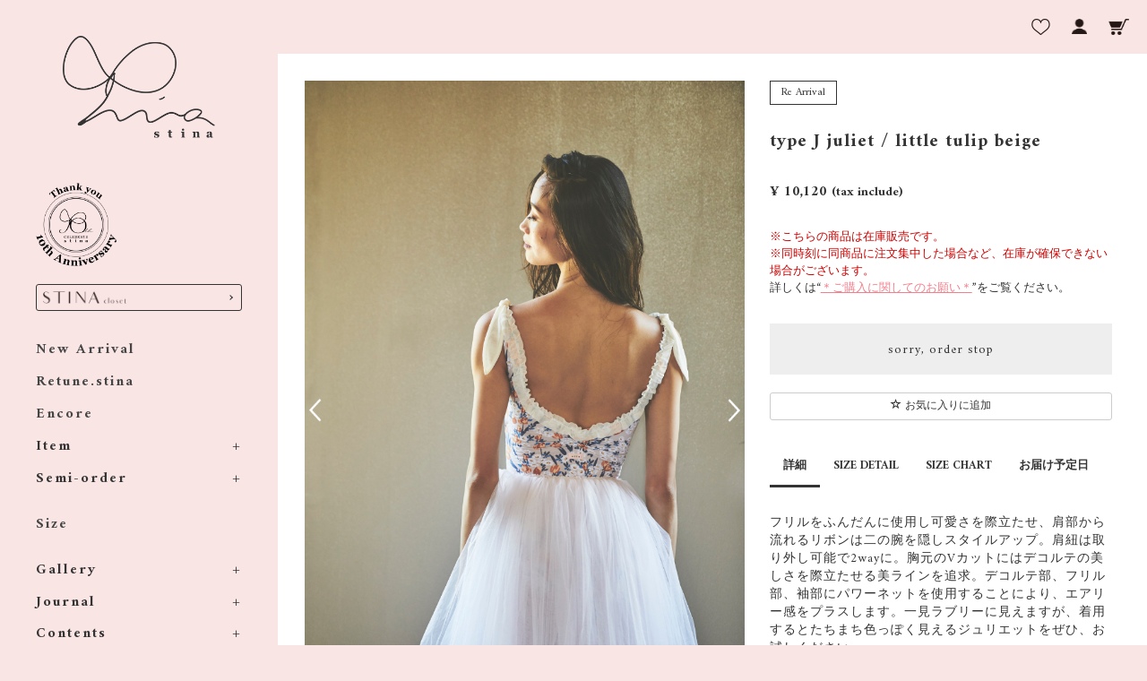

--- FILE ---
content_type: text/html; charset=UTF-8
request_url: https://stina.jp/products/detail/272
body_size: 17740
content:
<!doctype html>
<html lang="ja">
<head>
    <meta charset="utf-8">
    <meta http-equiv="X-UA-Compatible" content="IE=edge">
    <meta name="google-site-verification" content="knpM0Ck_0gjK9XMTGusVCLva-SFpBfs9KGmIxxThgGo" />
    <title>stina / type J juliet / little tulip beige</title>
                    <meta name="viewport" content="width=device-width, initial-scale=1">
        
    <script type='text/javascript' src='//static.queue-it.net/script/queueclient.min.js'></script>
    <script
            data-queueit-c='stina'
            type='text/javascript'
            src='//static.queue-it.net/script/queueconfigloader.min.js'>
    </script>

    <link rel="shortcut icon" href="/template/custom/img/common/favicon.ico"/>
    <link rel="icon" type="image/vnd.microsoft.icon" href="/template/custom/img/common/favicon.ico"/>
    <script src="https://ajax.googleapis.com/ajax/libs/jquery/1.11.3/jquery.min.js"></script>
    <script>window.jQuery || document.write('<script src="/template/custom/js/vendor/jquery-1.11.3.min.js?v=3.0.16"><\/script>')</script>
    <!-- <script type="text/javascript" src="/template/custom/js/turnjs/extras/jquery.min.1.7.js"></script> -->
    <script type="text/javascript"
            src="/template/custom/js/turnjs/extras/jquery-ui-1.8.20.custom.min.js"></script>
    <script type="text/javascript"
            src="/template/custom/js/turnjs/extras/modernizr.2.5.3.min.js"></script>
    <script type="text/javascript" src="/template/custom/js/turnjs/lib/hash.js"></script>

    <!-- Latest compiled and minified CSS -->
    <link rel="stylesheet" href="/template/custom/bootstrap/3.3.4/css/bootstrap.min.css?202101"/>
	<link rel="preconnect" href="https://fonts.gstatic.com">
	<link href="https://fonts.googleapis.com/css2?family=Amiri:wght@400;700&display=swap" rel="stylesheet">
    <link href="/template/custom/bootstrap/3.3.4/css/font-awesome-4.7.0/css/font-awesome.min.css?20200619"
          rel="stylesheet">
    <link rel="stylesheet" href="/template/custom/js/jquery.colorbox/colorbox.css?20200619" type="text/css"
          media="all"/>
    <link rel="stylesheet" href="/template/custom/css/import.css?20200619" type="text/css" media="all"/>
    <link rel="stylesheet" href="/icomoon/style.css?20200619">
    <!-- HTML5 shim and Respond.js IE8 support of HTML5 elements and media queries -->
    <!--[if lt IE 9]>
    <script src="https://oss.maxcdn.com/libs/html5shiv/3.7.0/html5shiv.js"></script>
    <script src="https://oss.maxcdn.com/libs/respond.js/1.4.2/respond.min.js"></script>
    <![endif]-->

    <link rel="stylesheet" href="/user_data/css/common.css?20220714">
    <link rel="stylesheet" href="/user_data/css/top.css?20230522">
        		                                                        	    	        	        	    
    	    	

    

    <script src="/template/custom/bootstrap/3.3.4/js/bootstrap.min.js"></script>
    <script src="/template/custom/js/jquery.plugin.js"></script>

    <script type="text/javascript">//<![CDATA[

        var GlobalStockCount = 0;
        var GlobalOrderCount = 0;

        $(function () {

            // 期間内オーダー総数反映(山本)
            //$.ajax({
            //  type: "GET",
            //  url: "https://pms.stina.jp/service/GetAllowableOrder.html?key=c_ha_Z42Fxg4DxdRnceCaHqvhbGcpHjnXJC9_Qio96xLIj7DtGXeS0WWYuFhS51e",
            //  dataType: 'text'
//
            //}).success(function( msg ) {
            //  if( msg > 0 ){
            //    GlobalStockCount = msg;
            //  } else {
            //    $(".cartin").hide();
            //    $(".quantity").hide();
            //    $("#cartbtn_dynamic").html('<p class="btn btn-orderstop btn-block">sorry, order stop</p>').show();
            //    // $("#detail-warp").hide();
            //    // $(".select02").hide();
            //    // $(".before-product-option").hide();
            //    // $(".classlist02").hide();
//
            //    // カート入り口
            //    $("#bye_exe").hide();
            //    $("#cart-period-err").show();
            //  }
            //}).error(function( msg ) {
//
            //});

            // 在庫不足を初期非表示
            $(".stock_hide").hide();

            var product_codes = Array();

            // 各商品在庫不足判定
            $(".cart-confirm-list").each(function (i, tgStock) {
                var product_code_arr = $(this).data("product_code").split("-");
                var product_quantity = $(this).data("quantity");
                var product_code_tmp = 0;

                if (product_code_arr[1] == 'RV') {
                    product_code_tmp = product_code_arr[3];
                } else if (product_code_arr[0] == 'SK' && product_code_arr[1].match(/[ABCDEFGHIJK]/)) {
                    product_code_tmp = product_code_arr[2];
                } else {
                    product_code_tmp = product_code_arr[1];
                }

                // 生産コスト取得
                productCost = $(this).data("price01");
                if (productCost < 1) {
                    productCost = 1;
                }


                if (product_codes[product_code_tmp]) {
                    product_codes[product_code_tmp] += product_quantity * productCost;
                } else {
                    product_codes[product_code_tmp] = product_quantity * productCost;
                }
                GlobalOrderCount += product_quantity;

                // 生地別エラー取得
                //$.ajax({
                //    type: "GET",
                //    url: "https://pms.stina.jp/service/GetAllowableStock.html?key=c_ha_Z42Fxg4DxdRnceCaHqvhbGcpHjnXJC9_Qio96xLIj7DtGXeS0WWYuFhS51e&productCode=" + product_code_tmp + "&quantity=" + product_codes[product_code_tmp],
                //    dataType: 'text'
//
                //}).success(function (msg) {
                //    if (msg == 'true') {
                //        $(tgStock).hide();
//
                //    } else if (msg == 'wrong productCode') {
                //        $(tgStock).hide();
//
                //    } else {
                //        $("#stock_alert").show();
                //        $("#bye_exe").hide();
                //    }
//
                //    // 期間内オーダー総数再問い合わせ
                //    $.ajax({
                //        type: "GET",
                //        url: "https://pms.stina.jp/service/GetAllowableOrder.html?key=c_ha_Z42Fxg4DxdRnceCaHqvhbGcpHjnXJC9_Qio96xLIj7DtGXeS0WWYuFhS51e",
                //        dataType: 'text'
//
                //    }).success(function (msg) {
                //        if (msg >= GlobalOrderCount) {
//
                //        } else {
                //            // カート入り口
                //            $("#bye_exe").hide();
                //            $("#cart-totalorder-err").show();
                //        }
                //    }).error(function (msg) {
//
                //    });
//
                //}).error(function (msg) {
                //    // エラー処理があればここに追記
                //});
            });

            $("#cart-quantity").change(function () {
                var product_id = $("#product_id").val();
                var cartQuantity = $("#cart-quantity").val();
                if (cartQuantity < 1) {
                    cartQuantity = 1;
                }

                // 生産管理用フラグを定義(山本)
                var seisanStockOK = true;
                var seisanPeriodOK = true;

                var classcat_id2 = $('select[name=classcategory_id2]').val();
                var classcat_id1 = $("input:radio[name='classcategory_id1']:checked").val();
                var classcat2 = eccube['classCategories'][classcat_id1]['#' + classcat_id2];


                // 材料消費数反映(山本)
                if ($("#product_code_dynamic").text()) {

                    var product_code_arr = $("#product_code_dynamic").text().split("-");
                    var product_code_tmp = 0;
                    if (product_code_arr[1] == 'RV') {
                        product_code_tmp = product_code_arr[3];
                    } else if (product_code_arr[0] == 'SK' && product_code_arr[1].match(/[ABCDEFGHIJK]/)) {
                        product_code_tmp = product_code_arr[2];
                    } else {
                        product_code_tmp = product_code_arr[1];
                    }

                    // 生産コストを取得
                    var productCost = 1;
                    if (classcat2['price01'] > 0) {
                        productCost = classcat2['price01'];
                    } else {
                        productCost = 1;
                    }

                    //$.ajax({
                    //    type: "GET",
                    //    //url: "http://153.126.169.42/test.php",
                    //    url: "https://pms.stina.jp/service/GetAllowableStock.html?key=c_ha_Z42Fxg4DxdRnceCaHqvhbGcpHjnXJC9_Qio96xLIj7DtGXeS0WWYuFhS51e&productCode=" + product_code_tmp + "&quantity=" + productCost,
                    //    dataType: 'text'
//
                    //}).success(function (msg) {
                    //    if (msg == 'true') {
                    //        //alert('在庫あり');
                    //        seisanStockOK = true;
                    //        $("#cartbtn_default").show();
                    //        $("#cartbtn_dynamic").text('').hide();
//
                    //    } else if (msg == 'wrong productCode') {
                    //        seisanStockOK = true;
                    //        $("#cartbtn_default").show();
                    //        $("#cartbtn_dynamic").text('').hide();
//
                    //    } else {
                    //        seisanStockOK = false;
                    //        $("#cartbtn_dynamic").html('<p class="btn btn-orderstop btn-block">この生地は在庫切れです</p>').show();
                    //        $("#cartbtn_default").hide();
                    //        //alert('在庫なし');
                    //    }
//
                    //}).error(function (msg) {
                    //    // エラー処理があればここに追記
                    //});
                }
            });

            // Pattern Color Select
            $(".cate1").click(function () {
                var product_id = $("#product_id").val();
                var classcategory_id1 = $('input[name=classcategory_id1]:checked').val();
                $("#main_img_src").prop("src", "/user_data/packages/bootstrap/img/pattern_color_select/" + $(this).attr("data-main_img") + ".jpg");
                $("#echo_classcategory_name1").text($(this).attr("data-classcategory_name1"));

                $(".pattern_li label").css("border", "solid 4px #ffffff");
                $(this).parent("label").css("border", "solid 4px #f37f8c");
            })


            // Fabric Selectの実装
            if ($("#product_id").val() >= 9 && $("#product_id").val() <= 11) {
            //    $("#fabric_select_area").hide();

            } else if ($("#product_id").val() > 0) {
                $(".pattern_li").hide();
                $(".fabric_btn").click(function () {
                    $(".fabric_btn").css("border", "solid 4px #ffffff");
                    $(this).css("border", "solid 4px #f37f8c");

                    var fabricCode = $(this).attr("data-fabric_code");
                    var fabricCodeArr = fabricCode.split(" ");
                    var tmpProductCode = "";

                    $(".pattern_li").hide();

                    for (var i = 0, len = fabricCodeArr.length; i < len; i++) {
                        tmpProductCode = fabricCodeArr[i];

                        $('li[class*=pattern_A-' + tmpProductCode + '-]').show('nomal');
                        $('li[class*=pattern_A-RV-N1-' + tmpProductCode + '-]').show('nomal');
                        $('li[class*=pattern_A-RV-N2-' + tmpProductCode + '-]').show('nomal');
                        $('li[class*=pattern_A-RV-N3-' + tmpProductCode + '-]').show('nomal');
                        $('li[class*=pattern_A-RV-N4-' + tmpProductCode + '-]').show('nomal');
                        $('li[class*=pattern_A-RV-N5-' + tmpProductCode + '-]').show('nomal');
                        $('li[class*=pattern_A-RV-N6-' + tmpProductCode + '-]').show('nomal');
                        $('li[class*=pattern_A-RV-N7-' + tmpProductCode + '-]').show('nomal');
                        $('li[class*=pattern_B-' + tmpProductCode + '-]').show('nomal');
                        $('li[class*=pattern_B-RV-N1-' + tmpProductCode + '-]').show('nomal');
                        $('li[class*=pattern_B-RV-N2-' + tmpProductCode + '-]').show('nomal');
                        $('li[class*=pattern_B-RV-N3-' + tmpProductCode + '-]').show('nomal');
                        $('li[class*=pattern_B-RV-N4-' + tmpProductCode + '-]').show('nomal');
                        $('li[class*=pattern_B-RV-N5-' + tmpProductCode + '-]').show('nomal');
                        $('li[class*=pattern_B-RV-N6-' + tmpProductCode + '-]').show('nomal');
                        $('li[class*=pattern_B-RV-N7-' + tmpProductCode + '-]').show('nomal');
                        $('li[class*=pattern_C-' + tmpProductCode + '-]').show('nomal');
                        $('li[class*=pattern_C-RV-N1-' + tmpProductCode + '-]').show('nomal');
                        $('li[class*=pattern_C-RV-N2-' + tmpProductCode + '-]').show('nomal');
                        $('li[class*=pattern_C-RV-N3-' + tmpProductCode + '-]').show('nomal');
                        $('li[class*=pattern_C-RV-N4-' + tmpProductCode + '-]').show('nomal');
                        $('li[class*=pattern_C-RV-N5-' + tmpProductCode + '-]').show('nomal');
                        $('li[class*=pattern_C-RV-N6-' + tmpProductCode + '-]').show('nomal');
                        $('li[class*=pattern_C-RV-N7-' + tmpProductCode + '-]').show('nomal');
                        $('li[class*=pattern_D-' + tmpProductCode + '-]').show('nomal');
                        $('li[class*=pattern_D-RV-N1-' + tmpProductCode + '-]').show('nomal');
                        $('li[class*=pattern_D-RV-N2-' + tmpProductCode + '-]').show('nomal');
                        $('li[class*=pattern_D-RV-N3-' + tmpProductCode + '-]').show('nomal');
                        $('li[class*=pattern_D-RV-N4-' + tmpProductCode + '-]').show('nomal');
                        $('li[class*=pattern_D-RV-N5-' + tmpProductCode + '-]').show('nomal');
                        $('li[class*=pattern_D-RV-N6-' + tmpProductCode + '-]').show('nomal');
                        $('li[class*=pattern_D-RV-N7-' + tmpProductCode + '-]').show('nomal');
                        $('li[class*=pattern_E-' + tmpProductCode + '-]').show('nomal');
                        $('li[class*=pattern_E-RV-N1-' + tmpProductCode + '-]').show('nomal');
                        $('li[class*=pattern_E-RV-N2-' + tmpProductCode + '-]').show('nomal');
                        $('li[class*=pattern_E-RV-N3-' + tmpProductCode + '-]').show('nomal');
                        $('li[class*=pattern_E-RV-N4-' + tmpProductCode + '-]').show('nomal');
                        $('li[class*=pattern_E-RV-N5-' + tmpProductCode + '-]').show('nomal');
                        $('li[class*=pattern_E-RV-N6-' + tmpProductCode + '-]').show('nomal');
                        $('li[class*=pattern_E-RV-N7-' + tmpProductCode + '-]').show('nomal');
                        $('li[class*=pattern_F-' + tmpProductCode + '-]').show('nomal');
                        $('li[class*=pattern_F-RV-N1-' + tmpProductCode + '-]').show('nomal');
                        $('li[class*=pattern_F-RV-N2-' + tmpProductCode + '-]').show('nomal');
                        $('li[class*=pattern_F-RV-N3-' + tmpProductCode + '-]').show('nomal');
                        $('li[class*=pattern_F-RV-N4-' + tmpProductCode + '-]').show('nomal');
                        $('li[class*=pattern_F-RV-N5-' + tmpProductCode + '-]').show('nomal');
                        $('li[class*=pattern_F-RV-N6-' + tmpProductCode + '-]').show('nomal');
                        $('li[class*=pattern_F-RV-N7-' + tmpProductCode + '-]').show('nomal');
                        $('li[class*=pattern_SK-A-' + tmpProductCode + ']').show('nomal');
                        $('li[class*=pattern_SK-B-' + tmpProductCode + ']').show('nomal');
                        $('li[class*=pattern_SK-C-' + tmpProductCode + ']').show('nomal');
                        $('li[class*=pattern_KB-' + tmpProductCode + '-]').show('nomal');
                        $('li[class*=pattern_KB-RV-N1-' + tmpProductCode + '-]').show('nomal');
                        $('li[class*=pattern_KB-RV-N2-' + tmpProductCode + '-]').show('nomal');
                        $('li[class*=pattern_KB-RV-N3-' + tmpProductCode + '-]').show('nomal');
                        $('li[class*=pattern_KB-RV-N4-' + tmpProductCode + '-]').show('nomal');
                        $('li[class*=pattern_KB-RV-N5-' + tmpProductCode + '-]').show('nomal');
                        $('li[class*=pattern_KB-RV-N6-' + tmpProductCode + '-]').show('nomal');
                        $('li[class*=pattern_KB-RV-N7-' + tmpProductCode + '-]').show('nomal');
                        $('li[class*=pattern_KG-' + tmpProductCode + '-]').show('nomal');
                        $('li[class*=pattern_KG-RV-N1-' + tmpProductCode + '-]').show('nomal');
                        $('li[class*=pattern_KG-RV-N2-' + tmpProductCode + '-]').show('nomal');
                        $('li[class*=pattern_KG-RV-N3-' + tmpProductCode + '-]').show('nomal');
                        $('li[class*=pattern_KG-RV-N4-' + tmpProductCode + '-]').show('nomal');
                        $('li[class*=pattern_KG-RV-N5-' + tmpProductCode + '-]').show('nomal');
                        $('li[class*=pattern_KG-RV-N6-' + tmpProductCode + '-]').show('nomal');
                        $('li[class*=pattern_KG-RV-N7-' + tmpProductCode + '-]').show('nomal');
                        $('li[class*=pattern_JB-' + tmpProductCode + '-]').show('nomal');
                        $('li[class*=pattern_JB-RV-N1-' + tmpProductCode + '-]').show('nomal');
                        $('li[class*=pattern_JB-RV-N2-' + tmpProductCode + '-]').show('nomal');
                        $('li[class*=pattern_JB-RV-N3-' + tmpProductCode + '-]').show('nomal');
                        $('li[class*=pattern_JB-RV-N4-' + tmpProductCode + '-]').show('nomal');
                        $('li[class*=pattern_JB-RV-N5-' + tmpProductCode + '-]').show('nomal');
                        $('li[class*=pattern_JB-RV-N6-' + tmpProductCode + '-]').show('nomal');
                        $('li[class*=pattern_JB-RV-N7-' + tmpProductCode + '-]').show('nomal');
                        $('li[class*=pattern_JG-' + tmpProductCode + '-]').show('nomal');
                        $('li[class*=pattern_JG-RV-N1-' + tmpProductCode + '-]').show('nomal');
                        $('li[class*=pattern_JG-RV-N2-' + tmpProductCode + '-]').show('nomal');
                        $('li[class*=pattern_JG-RV-N3-' + tmpProductCode + '-]').show('nomal');
                        $('li[class*=pattern_JG-RV-N4-' + tmpProductCode + '-]').show('nomal');
                        $('li[class*=pattern_JG-RV-N5-' + tmpProductCode + '-]').show('nomal');
                        $('li[class*=pattern_JG-RV-N6-' + tmpProductCode + '-]').show('nomal');
                        $('li[class*=pattern_JG-RV-N7-' + tmpProductCode + '-]').show('nomal');
                        $('li[class*=pattern_G-' + tmpProductCode + '-]').show('nomal');
                        $('li[class*=pattern_G-RV-N1-' + tmpProductCode + '-]').show('nomal');
                        $('li[class*=pattern_G-RV-N2-' + tmpProductCode + '-]').show('nomal');
                        $('li[class*=pattern_G-RV-N3-' + tmpProductCode + '-]').show('nomal');
                        $('li[class*=pattern_G-RV-N4-' + tmpProductCode + '-]').show('nomal');
                        $('li[class*=pattern_G-RV-N5-' + tmpProductCode + '-]').show('nomal');
                        $('li[class*=pattern_G-RV-N6-' + tmpProductCode + '-]').show('nomal');
                        $('li[class*=pattern_G-RV-N7-' + tmpProductCode + '-]').show('nomal');
                    }
                    // 在庫不足は消す
                    $(".stock_hide").hide();
                })
            }


            // off canvas button
            $(document).on('click', '.toggle-offcanvas', function () {
                $('.row-offcanvas').toggleClass('active');
                return false;
            });

            // swipe event
            $("#main_column, #rightcolumn").on("touchstart", TouchStart);
            $("#main_column, #rightcolumn").on("touchmove", TouchMove);

            function Position(e) {
                var x = e.originalEvent.touches[0].pageX;
                var y = e.originalEvent.touches[0].pageY;
                x = Math.floor(x);
                y = Math.floor(y);
                var pos = {'x': x, 'y': y};
                return pos;
            }

            function TouchStart(event) {
                var pos = Position(event);
                $("#main_column").data("memory", pos.x);
            }

            function TouchMove(event) {
                var pos = Position(event); //X,Yを得る
                var start = $("#main_column").data("memory");
                var range = start - pos.x;
                if (range > 50) {
                    // 左に移動
                    $('.row-offcanvas').removeClass('active');
                } else if (start < 30 && range < -10) {
                    // 右に移動
                    $('.row-offcanvas').addClass('active');
                }
            }

            // input clear
            $(".input-clear").inputClear();
            // pagetop
            var pageTop = function () {
                $((navigator.userAgent.indexOf("Opera") != -1) ? document.compatMode == 'BackCompat' ? 'body' : 'html' : 'html,body').animate({scrollTop: 0}, 'slow');
                return false;
            };
            var pageBottom = function () {
                $((navigator.userAgent.indexOf("Opera") != -1) ? document.compatMode == 'BackCompat' ? 'body' : 'html' : 'html,body').animate({scrollTop: $(document).height() - $(window).height()}, 'slow');
                return false;
            };
            $("a[href^=#top]").click(pageTop);

            // vimize
            $().vimize({
                homePagePath: '/',
                searchBoxSelector: 'input#header-search',
                selectors: {
                    0: '#category_area a',
                    1: '#product-list-wrap a, .navi a, #main_column a',
                },
                defaultSelectors: 1,
                command: {
                    CAT: function () {
                        window.location.href = 'https://www.google.co.jp/search?tbm=isch&q=cat';
                    }
                },
                commandError: function (e) {
                    alert(e);
                }
            });
        });
        //]]></script>

</head>

<!-- ▼BODY部 スタート -->
<body id="page_product_detail" class="product_page">
<noscript><p>JavaScript を有効にしてご利用下さい.</p></noscript>
<div class="frame_outer">
    <a name="top" id="top"></a>
	<!--▼menu-->
	<div id="menuBtn"></div>
	<aside id="sidebar">
                                                                                <div class="logo pc">
			<a href="https://stina.jp/">
                <img src="/user_data/img/common/logo.png" alt="stina">
			</a>

		</div>

		<nav id="global-nav">
			<ul>
                                <li><a href="https://stina.jp/stina10th"><img src="/user_data/packages/bootstrap/img/10th/banner.png" alt="10th Anniversary stina" width="90px" height="auto"></a></li>
		    	<li class="closetLink space pc"><a href="https://stina.jp/stina_closet"><img src="/user_data/img/common/closet_logo.png" alt="stina closet"></a></li>
		    	<li class="sp"><a href="https://stina.jp/">Top</a></li>
				<li><a href="https://stina.jp/product/?category=new">New Arrival</a></li>
				<li><a href="https://stina.jp/product/?category=retune">Retune.stina</a></li>
				<li><a href="https://stina.jp/product/?category=recommend">Encore</a></li>
				
				<li>
			    	<input id="acd-check1" class="acd-check" type="checkbox">
					<label class="acd-label" for="acd-check1">Item</label>
					<ul class="acd-content">
				        <li><a href="https://stina.jp/product/?category=all">All</a></li>
						<li><a href="https://stina.jp/product/?category=leotard">Leotard</a></li>
						<li><a href="https://stina.jp/product/?category=kids_girl">Kids &amp; Girl</a></li>
						<li><a href="https://stina.jp/product/?category=workout">Workout</a></li>
						<li><a href="https://stina.jp/product/?category=accessories">Accessories</a></li>
					</ul>
				</li>
				<li class="space">
					<input id="acd-check2" class="acd-check" type="checkbox">
					<label class="acd-label" for="acd-check2">Semi-order</label>
					<ul class="acd-content">
						<li><a href="https://stina.jp/product/?category=semi_lady">Line up</a></li>
						<li><a href="https://stina.jp/user_data/semi_order_system">Semi-order system</a></li>
						<li><a href="https://stina.jp/user_data/fabric">Fabric</a></li>
					</ul>
				</li>
				<li class="space">
				<a href="https://stina.jp/user_data/size">Size</a>
				</li>
				<li>
					<input id="acd-check5" class="acd-check" type="checkbox">
					<label class="acd-label" for="acd-check5">Gallery</label>
					<ul class="acd-content">
						<li><a href="https://stina.jp/gallery/2025awkaneko">Fumi Kaneko 2025 AW</a></li>
						<li><a href="https://stina.jp/gallery/2025awono">Ayako Ono 2025 AW</a></li>
						<li><a href="https://stina.jp/gallery/2025sskaneko">Fumi Kaneko 2025 SS</a></li>
						<li><a href="https://stina.jp/gallery/2025ssono">Ayako Ono 2025 SS</a></li>
						<li><a href="https://stina.jp/gallery/2024awkaneko">Fumi Kaneko 2024 AW</a></li>
						<li><a href="https://stina.jp/gallery/2024awono">Ayako Ono 2024 AW</a></li>
						<li><a href="https://stina.jp/gallery/2024ss">Ayako Ono 2024 SS</a></li>
                        <li><a href="https://stina.jp/gallery/2023black_gallery">2023 BLACK stina</a></li>
						<li><a href="https://stina.jp/gallery/2023aw">Ayako Ono 2023 AW</a></li>
						<li><a href="https://stina.jp/gallery/2023ssono">Ayako Ono 2023 SS</a></li>
						<li><a href="https://stina.jp/gallery/2023sstakada">Akane Takada 2023 SS</a></li>
						<li><a href="https://stina.jp/gallery/2022awono">Ayako Ono 2022 AW</a></li>
						<li><a href="https://stina.jp/gallery/2022awtakada">Akane Takada 2022 AW</a></li>
						<li><a href="https://stina.jp/gallery/2022ss">Fumi Kaneko 2022 SS</a></li>
						<li><a href="https://stina.jp/gallery/2021aw">Fumi Kaneko 2021 AW</a></li>
						<li><a href="https://stina.jp/gallery/2021ss">Ayako Ono 2021 SS</a></li>
						<li><a href="https://stina.jp/gallery/2020aw">Ayako Ono 2020 AW</a></li>
						<li><a href="https://stina.jp/topics/2020aw/">2020 AW Collection</a></li>
						<li><a href="https://stina.jp/gallery/black">Black stina ~Dia’s~</a></li>
					</ul>
				</li>
                <li class="space">
                    <input id="acd-check6" class="acd-check" type="checkbox">
					<label class="acd-label" for="acd-check6">Journal</label>
                    <ul class="acd-content">
                        <li class="second">
                        <input id="acd-check6-6" class="acd-check" type="checkbox">
					    <label class="acd-label" for="acd-check6-6">2025 AW</label>
                        <ul class="acd-content">
                            <li><a href="https://stina.jp/journal/202512retune">2025.12.Retune</a></li>
                            <li><a href="https://stina.jp/journal/2025dec">2025.Dec</a></li>
                            <li><a href="https://stina.jp/journal/202511retune">2025.11.Retune</a></li>
                            <li><a href="https://stina.jp/journal/2025nov">2025.Nov</a></li>
                            <li><a href="https://stina.jp/journal/2025retune">2025.10.Retune</a></li>
                            <li><a href="https://stina.jp/journal/2025oct">2025.Oct</a></li>
                            <li><a href="https://stina.jp/journal/2025sep">2025.Sep</a></li>
                            <li><a href="https://stina.jp/journal/2025aug">2025.Aug</a></li>
                        </ul>
                        </li>
                        <li class="second">
                        <input id="acd-check6-5" class="acd-check" type="checkbox">
					    <label class="acd-label" for="acd-check6-5">2025 SS</label>
                        <ul class="acd-content">
                            <li><a href="https://stina.jp/journal/2025familiar">2025.familiar</a></li>
                            <li><a href="https://stina.jp/journal/2025jun">2025.jun</a></li>
                            <li><a href="https://stina.jp/journal/2025morea">2025.MoRea</a></li>
                            <li><a href="https://stina.jp/journal/2025may">2025.May</a></li>
                            <li><a href="https://stina.jp/journal/2025apr">2025.Apr</a></li>
                            <li><a href="https://stina.jp/journal/2025mar">2025.Mar</a></li>
                            <li><a href="https://stina.jp/journal/2025feb">2025.Feb</a></li>
                            <li><a href="https://stina.jp/journal/2025jan">2025.Jan</a></li>
                        </ul>
                        </li>
                        <li class="second">
                        <input id="acd-check6-4" class="acd-check" type="checkbox">
					    <label class="acd-label" for="acd-check6-4">2024 AW</label>
                        <ul class="acd-content">
                            <li><a href="https://stina.jp/journal/2024dec">2024.Dec</a></li>
                            <li><a href="https://stina.jp/journal/2024nov">2024.Nov</a></li>
                            <li><a href="https://stina.jp/journal/2024legend">2024.Legend</a></li>
                            <li><a href="https://stina.jp/journal/2024chikazawa2">2024.Collaboration</a></li>
                            <li><a href="https://stina.jp/journal/2024oct">2024.Oct</a></li>
                            <li><a href="https://stina.jp/journal/2024sep">2024.Sep</a></li>
                            <li><a href="https://stina.jp/journal/2024aug">2024.Aug</a></li>
                        </ul>
                        </li>
                        <li class="second">
                        <input id="acd-check6-3" class="acd-check" type="checkbox">
					    <label class="acd-label" for="acd-check6-3">2024 SS</label>
                        <ul class="acd-content">
                            <li><a href="https://stina.jp/journal/2024jun">2024.Jun</a></li>
                            <li><a href="https://stina.jp/journal/2024morea">2024.MoRea</a></li>
                            <li><a href="https://stina.jp/journal/2024may">2024.May</a></li>
                            <li><a href="https://stina.jp/journal/2024chikazawa">2024.Collaboration</a></li>
                            <li><a href="https://stina.jp/journal/2024apr">2024.Apr</a></li>
                            <li><a href="https://stina.jp/journal/2024mar">2024.Mar</a></li>
                            <li><a href="https://stina.jp/journal/2024feb">2024.Feb</a></li>
                            <li><a href="https://stina.jp/journal/2024jan">2024.Jan</a></li>
                        </ul>
                        </li>
                        <li class="second">
                        <input id="acd-check6-2" class="acd-check" type="checkbox">
					    <label class="acd-label" for="acd-check6-2">2023 AW</label>
                        <ul class="acd-content">
                            <li><a href="https://stina.jp/journal/2023dec">2023.Dec</a></li>
                            <li><a href="https://stina.jp/journal/2023nov">2023.Nov</a></li>
                            <li><a href="https://stina.jp/journal/2023oct">2023.Oct</a></li>
                            <li><a href="https://stina.jp/journal/2023black">2023.BLACK stina</a></li>
                            <li><a href="https://stina.jp/journal/2023sep">2023.Sep</a></li>
                            <li><a href="https://stina.jp/journal/2023aug">2023.Aug</a></li>
                        </ul>
                        </li>
                        <li class="second">
                        <input id="acd-check6-1" class="acd-check" type="checkbox">
					    <label class="acd-label" for="acd-check6-1">2023 SS</label>
                        <ul class="acd-content">
                            <li><a href="https://stina.jp/journal/2023jun">2023.Jun</a></li>
                            <li><a href="https://stina.jp/journal/2023may">2023.May</a></li>
                            <li><a href="https://stina.jp/journal/2023apr">2023.Apr</a></li>
                        </ul>
                        </li>
                    </ul>
                </li>
				<li class="space">
					<input id="acd-check4" class="acd-check" type="checkbox">
					<label class="acd-label" for="acd-check4">Contents</label>
					<ul class="acd-content">
												<li><a href="https://stina.jp/snap/">Snap</a></li>
						<li><a href="https://stina.jp/topics/">Topics</a></li>
						<li><a href="https://stina.jp/ambassador/">Ambassador</a></li>
						<li><a href="https://stina.jp/schoolinformation/">School information</a></li>
					</ul>
				</li>
				<li><a href="https://stina.jp/user_data/about">About</a></li>
				<li><a href="https://stina.jp/user_data/guide">Guide</a></li>
				<li class="space"><a href="https://stina.jp/contact">Contact</a></li>
                <li class="closetLink sp"><a href="https://stina.jp/stina_closet"><img src="/user_data/img/common/closet_logo.png" alt="stina closet"></a></li>
			</ul>
		</nav>
	    		<div class="sns">
			<ul>
				<li><a href="https://www.instagram.com/stina_official_/" target="_blank"><img src="/user_data/packages/bootstrap/img/new/insta.png" alt="Instagram"></a></li>
								<li><a href="https://www.youtube.com/channel/UCdVajuOknufEKPK9f2ug97g" target="_blank"><img src="/user_data/packages/bootstrap/img/new/youtube.png" alt="YouTube"></a></li>
				<li><a href="https://ameblo.jp/sayuri-leotard-stina/" target="_blank"><img src="/user_data/packages/bootstrap/img/new/blog.png" alt="Blog"></a></li>
				<li><a href="https://line.me/R/ti/p/@530pfcxg?from=page" target="_blank"><img src="/user_data/packages/bootstrap/img/new/line.png" alt="LINE"></a></li>
                </ul>
			</ul>
		</div>
	</aside>
	<!--▲menu-->
<div id="container" class="container">
<header id="global-head">
                                                                        <h1 id="logo" class="sp"><a href="https://stina.jp/"><img src="/user_data/img/common/logo2.png" alt="stina"></a></h1>
        			<ul class="mymenu">
							<li><a href="https://stina.jp/mypage/login"><img src="/user_data/img/common/ico-logout.png" alt="Login"></a></li>
							<li><a href="https://stina.jp/mypage"><img src="/user_data/img/common/ico-mypage.png" alt="MyPage"></a></li>
				<li><a href="https://stina.jp/cart"><img src="/user_data/img/common/ico-cart.png" alt="Cart"></a></li>
			</ul>
    </header>


            
    <!-- ▼メイン -->
            
        
        	            <div id="undercolumn-order">
    <div id="detailarea" class="clearfix directors_select mainCont">

        <div class="detail-inner director-inner clearfix">

            <div id="detailphotobloc-wrap" class="col-md-detail-img director-slider">

                <div id="detailphotobloc" class="slideBox">
                    <!--★画像★-->
                                            <!-- ↓スライダー本体 -->
                        <ul class="thumb-item thumb-item2">
                                                                                                <li><img src="/upload/save_image/0811173130_61138ae2ea887.jpg" /></li>
                                                                    <li><img src="/upload/save_image/0811173130_61138ae28bb4b.jpg" /></li>
                                                                    <li><img src="/upload/save_image/0811173130_61138ae2ba750.jpg" /></li>
                                                                    <li><img src="/upload/save_image/0811173130_61138ae2185af.jpg" /></li>
                                                                    <li><img src="/upload/save_image/0811173130_61138ae25935e.jpg" /></li>
                                                                    <li><img src="/upload/save_image/0811173153_61138af92c45b.jpg" /></li>
                                                                                    </ul>
                    
                                            <!-- ↓サムネイル -->
                        <ul class="thumb-item-nav thumbLink">
                                                            <li><img src="/upload/save_image/0811173130_61138ae2ea887.jpg" /></li>
                                                            <li><img src="/upload/save_image/0811173130_61138ae28bb4b.jpg" /></li>
                                                            <li><img src="/upload/save_image/0811173130_61138ae2ba750.jpg" /></li>
                                                            <li><img src="/upload/save_image/0811173130_61138ae2185af.jpg" /></li>
                                                            <li><img src="/upload/save_image/0811173130_61138ae25935e.jpg" /></li>
                                                            <li><img src="/upload/save_image/0811173153_61138af92c45b.jpg" /></li>
                                                    </ul>
                        <style>
                            ul.thumbLink{ padding: 0px; margin: 0px; }
                            .thumbLink li{ margin: 10px 2% 0px 0px; width: 23.5%; list-style: none; padding: 0px; float: left; }
                        </style>
                                    </div>
            </div>

            <div id="detailrightbloc-wrap" class="col-md-6 director-text">
                <div id="detailrightbloc" class="">

                    <div id="cart_area-wrap" class="">
                        <div class="cart_area clearfix">

                            <form action="?" method="post" id="form1" name="form1">
                                <!--▼買い物かご-->

                                <div id="detail-warp" class="">
                                    <div class="product-name-area clearfix">
									<div id="itemIcon" class="itemIcon"></div>
									<script type="text/javascript">
									(function ($) {

										var json_data;
										var $dir = location.href.split("/");
										var $dir2 = $dir[$dir.length -1];
										$.ajax({
											type: 'POST',
											url: '/api/product/return_tag_html/'+ $dir2 +'/json',
											dataType: 'json',
											success: function (data) {
												var sheetsEntry = data;
												json_data = sheetsEntry;
											}
										}).done(function (data) {
											$('#itemIcon').html(data);
											//alert(data);
										}).fail(function () {
											//alert('error');
										});
									})(jQuery);
									</script>
                                        <!--★商品名★-->
                                        <h2 class="margin-none product-name">type J juliet / little tulip beige</h2>
                                        <br>
                                        <div id="echo_classcategory_name1" style="margin-top: 5px;"></div>
                                    </div>
                                    <!--★商品コード★-->
                                                                                                                                                                                                                                                                                                
                                    <!--★販売価格★-->
                                    <dl class="order-price">
                                            <dd class="">
                      <span id="price02_default">
                                                    ¥ 10,120
                        </span><span id="price02_dynamic">(tax include)</span>
                                                </dd>
                                        </dl>
                                                                                                        </div>
                                <div class="classlist margin-bottom-lg clearfix">
                                    <div class="kikaku01-comment">
                                                                                    <p><span style="color: #C00;">※こちらの商品は在庫販売です。<br>
                                                ※同時刻に同商品に注文集中した場合など、在庫が確保できない場合がございます。</span><br>
                                                詳しくは“<a href="https://stina.jp/topics/＊ご購入に関してのお願い＊/" style="color: #f37f8c;text-decoration:underline;" target="_blank">＊ご購入に関してのお願い＊</a>”をご覧ください。<br>
                                                                                                                    </div>
                                </div>

								
                                                                
                                                                    <div class="clearfix">
                                        <div class="cartinFake">
                                                                                            sorry, order stop
                                            </div>
                                    </div>
                                    <style>
                                        .form-group{ display: none; }
                                    </style>
                                
                                                                    <div id="detail_cart_box__favorite_button" class="favorite_btn" style="padding: 20px 0px;">
                                                                                    <button type="submit" id="favorite" class="btn btn-default btn-sm btn-block"><span class="glyphicon glyphicon-star-empty"></span> お気に入りに追加</button>
                                                                            </div>
                                
                                <div style="display: none"><input type="hidden" id="mode" name="mode" /></div><div style="display: none"><input type="hidden" id="product_id" name="product_id" value="272" /></div><div style="display: none"><input type="hidden" id="product_class_id" name="product_class_id" /></div><div style="display: none"><input type="hidden" id="_token" name="_token" value="D2tX0MpBP9koooX-PMHRurbgi5YaK6NrukCPUt45UOo" /></div>
                            </form>
                        </div>
                    </div>
                    <div class="tab_wrap">
                        <input id="tab1" type="radio" name="tab_btn" checked>
                        <input id="tab2" type="radio" name="tab_btn">
                        <input id="tab3" type="radio" name="tab_btn">
                        <input id="tab4" type="radio" name="tab_btn">
                                                    <div class="tab_area">
                                <label class="tab1_label" for="tab1">詳細</label>
                                <label class="tab2_label" for="tab2">SIZE DETAIL</label>
                                <label class="tab3_label" for="tab3">SIZE CHART</label>
                                <label class="tab4_label" for="tab4">お届け予定日</label>
                            </div>
						                        <div class="panel_area">
                            <div id="panel1" class="tab_panel">
                                <p>
                                    フリルをふんだんに使用し可愛さを際立たせ、肩部から流れるリボンは二の腕を隠しスタイルアップ。肩紐は取り外し可能で2wayに。胸元のVカットにはデコルテの美しさを際立たせる美ラインを追求。デコルテ部、フリル部、袖部にパワーネットを使用することにより、エアリー感をプラスします。一見ラブリーに見えますが、着用するとたちまち色っぽく見えるジュリエットをぜひ、お試しください。<br />
<br />
《little tulip beige × off white》					<br />
今期のコレクションならではのアースベージュをベース生地にチューリップやマーガレットのお花で華やかさをプラスします。やさしい色合いのフラワートーンで肌馴染みも抜群。オフホワイトとの配色でジュリエットそのもの。	<br />
<br />
ダンサーの動きやすさを助ける、着心地の良さフィット感、					<br />
また日本人の職人たちが手がけるきめ細やかな縫製技術もぜひ、お試しください。					<br />
										<br />
全3色 / 4サイズ展開					<br />
モデル着用サイズ：Mサイズ（モデル身長167cm)					<br />
bust panel : 胸部のみ裏地 /バストパットポケットなし<br />
<br />
［素材］ <br />
プリント生地 : ポリエステル83％ / ポリウレタン17％ <br />
裏地 : ポリエステル82% / ポリウレタン18% <br />
ソフトパワーネット：ポリエステル93% / ポリウレタン7%<br />
					<br />
※柄の出方は商品によって異なります。柄指定は出来ません。掲載画像と異なる場合もございますので予めご了承ください。また、「デザイン、イメージが違う」「サイズが合わない」などお客様のご都合によるご注文内容のご変更、キャンセル、返品交換は一切お受け出来ません。<br />
<br />
※こちらの商品はランドリーネット納品ではございません<br />
<br />
<br />
Design by Sayuri Kubota				<br />
made in Japan				<br />
				<br />
Dressed by Fumi Kaneko (PRINCIPAL OF THE ROYAL BALLET)
                                </p>
                            </div>
                            <div id="panel2" class="tab_panel main_comment01">
                                                                    <div class="sizeDetailImg" style="margin-bottom:0;">
                                        <div class="img"><img src="/user_data/packages/bootstrap/img/detail/typeJ_detail01.jpg" alt="size_detail"></div>
                                        <div class="img"><img src="/user_data/packages/bootstrap/img/detail/typeJ_detail02.jpg" alt="size_detail"></div>
                                    </div><div class="sizeDetailImg">
                                        <div class="img"><img src="/user_data/packages/bootstrap/img/detail/typeJkids_detail01.jpg?200911" alt="size_detail"></div>
                                        <div class="img"><img src="/user_data/packages/bootstrap/img/detail/typeJkids_detail02.jpg?200911" alt="size_detail"></div>
                                    </div>
                                    <table>
                                        <tbody>
                                        <tr>
                                            <th style="width: 22%;"></th>
                                            <th style="width: 26%;">①</th>
                                            <th style="width: 26%;">②</th>
                                            <th style="width: 26%;">③</th>
                                        </tr>
                                        <tr>
                                            <th>kids P</th>
                                            <td>34cm</td>
                                            <td>21cm</td>
                                            <td>13.2cm</td>
                                        </tr>
                                        <tr>
                                            <th>kids S</th>
                                            <td>38cm</td>
                                            <td>22.5cm</td>
                                            <td>14cm</td>
                                        </tr>
                                        <tr>
                                            <th>girl P</th>
                                            <td>42cm</td>
                                            <td>21.5cm</td>
                                            <td>14cm</td>
                                        </tr>
                                        <tr>
                                            <th>girl S</th>
                                            <td>44cm</td>
                                            <td>23.5cm</td>
                                            <td>14.5cm</td>
                                        </tr>
                                        <tr>
                                            <th>girl M</th>
                                            <td>47.5cm</td>
                                            <td>25.5cm</td>
                                            <td>15cm</td>
                                        </tr>
                                        <tr>
                                            <th>P</th>
                                            <td>50cm</td>
                                            <td>31cm</td>
                                            <td>16.8cm</td>
                                        </tr>
                                        <tr>
                                            <th>S</th>
                                            <td>52cm</td>
                                            <td>31cm</td>
                                            <td>16.8cm</td>
                                        </tr>
                                        <tr>
                                            <th>M</th>
                                            <td>54cm</td>
                                            <td>33cm</td>
                                            <td>17.8cm</td>
                                        </tr>
                                        <tr>
                                            <th>L</th>
                                            <td>56cm</td>
                                            <td>33cm</td>
                                            <td>17.8cm</td>
                                        </tr>
                                        </tbody>
                                    </table>
                                                            </div>
							
                            <div id="panel3" class="tab_panel main_comment01">
																								<div class="sizeDetailImg"><div class="img chart"><img src="/user_data/packages/bootstrap/img/detail/detail_lady.jpg" alt="size_detail"></div></div>
								<table>
                                        <tbody>
                                        <tr>
                                            <th style="width: 25%;"></th>
                                            <th style="width: 18%;">P</th>
                                            <th style="width: 18%;">S</th>
                                            <th style="width: 18%;">M</th>
                                            <th style="width: 18%;">L</th>
                                        </tr>
                                        <tr>
                                            <th>身長</th>
                                            <td>150-160cm</td>
                                            <td>160-165cm</td>
                                            <td>165-170cm</td>
                                            <td>170cm -</td>
                                        </tr>
                                        <tr>
                                            <th>バスト</th>
                                            <td>70-80cm</td>
                                            <td>76-84cm</td>
                                            <td>80-88cm</td>
                                            <td>85-cm</td>
                                        </tr>
                                        <tr>
                                            <th>ウエスト</th>
                                            <td>55-63cm</td>
                                            <td>59-67cm</td>
                                            <td>64-72cm</td>
                                            <td>70-78cm</td>
                                        </tr>
                                        <tr>
                                            <th>ヒップ</th>
                                            <td>74-84cm</td>
                                            <td>78-88cm</td>
                                            <td>85-95cm</td>
                                            <td>90-98cm</td>
                                        </tr>
                                        <tr>
                                            <th>ガース</th>
                                            <td>135-145cm</td>
                                            <td>140-150cm</td>
                                            <td>145-155cm</td>
                                            <td>150-160cm</td>
                                        </tr>
                                        <tr>
                                            <th>身幅<sup>※1</sup></th>
                                            <td>28cm</td>
                                            <td>30cm</td>
                                            <td>33cm</td>
                                            <td>35cm</td>
                                        </tr>
                                        <tr>
                                            <th>胴丈<sup>※2</sup></th>
                                            <td>22cm</td>
                                            <td>26cm</td>
                                            <td>28cm</td>
                                            <td>30cm</td>
                                        </tr>
                                        </tbody>
                                    </table>
									<div class="notice">※1 脇から脇(A-B) ※2 脇からウエスト(B-C)<br>
									<br>
									<strong>《サイズ選びのポイント》</strong><br>
									<ul>
										<li>身体サイズ寸法はあくまでも目安となります。</li>
										<li>一番は『ガース』『胴丈』を基準にお選びいただくのがオススメです。</li>
										<li>stinaのオリジナル生地は体に大変よくフィットする生地を使用しておりますため、着脱の際に小さめだと感じるお客様もいらっしゃいますが、着用するとスッとボディに吸い付くのが特徴です。</li>
										<li>お客様の着心地のお好みでお選びください。</li>
										<li>各商品ページの「SIZE DETAIL」には商品平置きサイズの記載もございます。ご参考になさってください。</li>
									</ul>
									</div>
																
								                                <div class="sizeDetail">
                                    <div class="leftPhoto"><img src="/user_data/packages/bootstrap/img/icon/icon_p.jpg" style="max-width:85px;" /></div>
                                    <div class="rightTxt">
                                        <h4>Pサイズ:チーム食パン (150cm～160cm)</h4>
                                        <p>胴丈(脇～ウエスト)と身幅(脇～脇）がほぼ同じ長さ。<br />ボディに奥行き（厚み）のある、欧米体型の方向けです。</p>
                                    </div>
                                </div>
                                <div class="sizeDetail">
                                    <div class="leftPhoto"><img src="/user_data/packages/bootstrap/img/icon/icon_s.jpg" style="max-width:85px; max-height: 100px; margin: 10px 0px;" /></div>
                                    <div class="rightTxt">
                                        <h4>Sサイズ:チームお米さん (160cm～165cm)</h4>
                                        <p>胴丈が少し長めで、身幅が狭く、ボディも薄型さん向け。<br />160cmあたりの方がちょうど、PかSで迷われるようですが、ボディの形で判断してみて下さい。</p>
                                    </div>
                                </div>
                                <div class="sizeDetail">
                                    <div class="leftPhoto"><img src="/user_data/packages/bootstrap/img/icon/icon_m.jpg" style="max-width:85px; max-height: 100px; margin: 10px 0px;" /></div>
                                    <div class="rightTxt">
                                        <h4>Mサイズ:チームパニーニさん (165cm～170cm)</h4>
                                        <p>胴丈(脇～ウエスト)と身幅(脇～脇）がほぼ同じ長さ。<br />ボディに奥行き（厚み）のある体型の方向けです。</p>
                                    </div>
                                </div>
                                <div class="sizeDetail">
                                    <div class="leftPhoto"><img src="/user_data/packages/bootstrap/img/icon/icon_l.jpg" style="max-width:85px;" /></div>
                                    <div class="rightTxt">
                                        <h4>Lサイズ:チームパニーニ+さん (170cm～)</h4>
                                        <p>Mサイズより、一回り大きめです。身長が高く、ボディが厚めのタイプの方向け。</p>
                                    </div>
                                </div>
																
								                            </div>
                            <div id="panel4" class="tab_panel main_comment03">
                                <p>
                                    										【出荷予定日】入金確認後約一週間ほど<br>
                                        お届けの際はstinaから出荷メールが届きます。<br>
										<span style="color: #C00;">※生産の関係上、納期変更になる場合がございます。発送日の前後については予めご了承下さい。</span>
                                    									                                </p>
                            </div>
                        </div>
                    </div>
                </div>
                <!--▲買い物かご-->
            </div>
        </div>


		
		<!--line up-->
				<div class="item_lineup">
		<h2>Line up</h2>
			<ul class="lineupSlider">
						<li><a href="https://stina.jp/products/detail/285"><img src="/upload/save_image/0811173832_61138c889901f.jpg"></a></li>
						<li><a href="https://stina.jp/products/detail/288"><img src="/upload/save_image/0811175013_61138f45dda2e.jpg"></a></li>
						<li><a href="https://stina.jp/products/detail/286"><img src="/upload/save_image/0811174719_61138e97d067d.jpg"></a></li>
						<li><a href="https://stina.jp/products/detail/287"><img src="/upload/save_image/0811174814_61138eceecc3c.jpg"></a></li>
						<li><a href="https://stina.jp/products/detail/335"><img src="/upload/save_image/0811180350_611392768f502.jpg"></a></li>
						<li><a href="https://stina.jp/products/detail/341"><img src="/upload/save_image/0811181157_6113945dba038.jpg"></a></li>
						<li><a href="https://stina.jp/products/detail/337"><img src="/upload/save_image/0811180628_61139314f0719.jpg"></a></li>
						<li><a href="https://stina.jp/products/detail/339"><img src="/upload/save_image/0811180845_6113939df1b91.jpg"></a></li>
						<li><a href="https://stina.jp/products/detail/334"><img src="/upload/save_image/0811180123_611391e355e27.jpg"></a></li>
						<li><a href="https://stina.jp/products/detail/340"><img src="/upload/save_image/0811180954_611393e23b4b1.jpg"></a></li>
						<li><a href="https://stina.jp/products/detail/336"><img src="/upload/save_image/0811180454_611392b66f1ac.jpg"></a></li>
						<li><a href="https://stina.jp/products/detail/338"><img src="/upload/save_image/0811180737_6113935968a50.jpg"></a></li>
						<li><a href="https://stina.jp/products/detail/284"><img src="/upload/save_image/0811175337_6113901152c40.jpg"></a></li>
						<li><a href="https://stina.jp/products/detail/273"><img src="/upload/save_image/0811173407_61138b7fc7be0.jpg"></a></li>
						<li><a href="https://stina.jp/products/detail/272"><img src="/upload/save_image/0811173130_61138ae2ea887.jpg"></a></li>
						<li><a href="https://stina.jp/products/detail/274"><img src="/upload/save_image/0811173603_61138bf38b808.jpg"></a></li>
						<li><a href="https://stina.jp/products/detail/343"><img src="/upload/save_image/0811181403_611394dbb0740.jpg"></a></li>
						<li><a href="https://stina.jp/products/detail/342"><img src="/upload/save_image/0811181247_6113948ff074b.jpg"></a></li>
						<li><a href="https://stina.jp/products/detail/323"><img src="/upload/save_image/0811181535_61139537157cb.jpg"></a></li>
						<li><a href="https://stina.jp/products/detail/325"><img src="/upload/save_image/0811181701_6113958d396e8.jpg"></a></li>
						<li><a href="https://stina.jp/products/detail/327"><img src="/upload/save_image/0811181828_611395e41a972.jpg"></a></li>
						<li><a href="https://stina.jp/products/detail/322"><img src="/upload/save_image/0811181451_6113950bd56ca.jpg"></a></li>
						<li><a href="https://stina.jp/products/detail/324"><img src="/upload/save_image/0811181617_6113956141906.jpg"></a></li>
						<li><a href="https://stina.jp/products/detail/326"><img src="/upload/save_image/0811181738_611395b29e776.jpg"></a></li>
						</ul>
		</div>
				<!--line up-->

		<!--check-->
				<!--check-->

    </div>

</div>
<script>
    $(".tab_label").on("click",function(){
        var $th = $(this).index();
        $(".tab_label").removeClass("active");
        $(".tab_panel").removeClass("active");
        $(this).addClass("active");
        $(".tab_panel").eq($th).addClass("active");
    });
</script>
<link rel="stylesheet" type="text/css" href="/template/custom/css/slick/slick.css">
<link rel="stylesheet" type="text/css" href="/template/custom/css/slick/slick-theme.css">
<script src="/template/custom/js/slick/slick.js" type="text/javascript" charset="utf-8"></script>
<script>
	$(function() {
        $('.thumb-item').slick({
            infinite: true,
            slidesToShow: 1,
            slidesToScroll: 1,
            fade: true,
            arrows: true,
            prevArrow: '<img src="/user_data/packages/bootstrap/img/new/slidearrow.png" class="slide-arrow prev-arrow">',
			nextArrow: '<img src="/user_data/packages/bootstrap/img/new/slidearrow.png" class="slide-arrow next-arrow">',
            focusOnSelect: true,
            responsive:  true,
            asNavFor: '.thumb-item-nav' //サムネイルのクラス名
        });
        $('.thumb-item-nav').slick({
            infinite: true,
            slidesToShow: 6,
            slidesToScroll: 1,
            arrows: false,
            asNavFor: '.thumb-item', //スライダー本体のクラス名
            focusOnSelect: true,
        });
    });

	/*snap slider*/
	$('.snapSlider').slick({
		arrows:true,
		dots:false,
		slidesToShow:5,
		slidesToScroll:1,
		prevArrow: '<img src="/user_data/packages/bootstrap/img/new/slidearrow.png" class="slide-arrow prev-arrow">',
		nextArrow: '<img src="/user_data/packages/bootstrap/img/new/slidearrow.png" class="slide-arrow next-arrow">',
		responsive:[
			{
					breakpoint: 900,
					settings:{
						slidesToShow:3,
						slidesToScroll:1,
					}
				},
			{
				breakpoint: 768,
				settings:{
					slidesToShow:1,
					centerMode: true,
					centerPadding: '40px',
				}
			},
		]
	});

	/*lineup*/
    (function($) {
        $(document).on('ready', function() {
            $(".lineupSlider").slick({
                dots: false,
                infinite: true,
                arrows: true,
                slidesToShow: 5,
                slidesToScroll: 1,
                autoplay: false,
				prevArrow: '<img src="/user_data/packages/bootstrap/img/new/slidearrow.png" class="slide-arrow prev-arrow">',
				nextArrow: '<img src="/user_data/packages/bootstrap/img/new/slidearrow.png" class="slide-arrow next-arrow">',
				responsive:[
				{
					breakpoint: 900,
					settings:{
						slidesToShow:3,
						slidesToScroll: 1,
					}
				},
				{
					breakpoint: 768,
					settings:{
						initialSlide: 3,
						slidesToShow:2,
						slidesToScroll: 1,
					}
				},
			]
				});
        });
    })(jQuery);

</script>


<style>
.detail-inner{
	width: 100%;
	margin: 0 auto;
}
.director-slider {
	width: 54%;
	margin-right:3%;
}
.director-text {
	width: 42%;
	margin:0 auto;
    padding: 0;
}
#detailarea.directors_select {
	padding: 30px;
}
#detailarea.directors_select.mainCont {
	margin-bottom: 0;
}
#detailphotobloc.slideBox .thumb-item2 {
   width: 100%;
}
#detailphotobloc.slideBox .thumb-item2 img {
   width: 100%;
	height: auto;
}
#detailarea.directors_select #detail-warp {
    margin-top: 0;
}
#detailarea.directors_select .itemIcon {
    margin: 0 auto 30px;
}
#detailarea.directors_select #detail-warp h2::after {
    width: auto;
    border-bottom: none;
    margin-left: 0;
    padding-right: 0;
}
	.slide-arrow {
		  position: absolute;
		  top: 0;
		  bottom: 0;
		  margin: auto;
		}
	.prev-arrow {
		  left: 5px;
		  z-index: 10;
			width: 14px !important;
		}
		.next-arrow {
		  right: 5px;
			width: 14px !important;
			transform: rotate(180deg);
		}
    .product-name {
        float: left;
        letter-spacing: 0.05em;
        font-size: 20px;
        font-weight: bold;
		text-align:left;
    }
    #detailphotobloc.slideBox .thumb-item-nav {
		width: auto !important;
        margin: 10px 0 0 !important;
    }
    .thumbLink li{
		margin: 0 auto; width: 25%; list-style: none; padding: 0px; float: left;
		}
	.thumbLink li:last-child{
	}
    .kikaku01-comment p {
        margin: 0;
        line-height: 1.5;
        font-size: 13px;
        font-weight: normal;
    }
    #detailarea.directors_select .selectArea .select02 .form {
        -ms-flex-preferred-size: 45%;
        flex-basis: 45%;
        margin-left: 0px;
        margin-bottom: 10px;
    }
    .select02 select {
        padding: 12px;
        height: auto;
        font-size: 14px;
    }
    select{
        font-size: 14px !important;
    }
    .main_comment01 table, .main_comment02 table {
        background: #fff;
        width: 100%;
        border: solid 1px #EEE;
        border-collapse: collapse;
        border-spacing: 0;
    }
    .order-price {
		font-size:2rem;
        font-weight: bold;
        margin: 30px auto;
    }
	#price02_dynamic {
		font-size: 1.4rem;
	}
	.kikaku01-comment {
		margin-bottom: 30px;
	}
    .sizeDetail{
        width: 100%;
        overflow: hidden;
        margin-bottom: 10px;
        padding: 10px;
		background:#fff;
    }
    .leftPhoto{
        width: 20%;
        float: left;
        text-align: center;
    }
    .leftPhoto img{
        width: auto;
        max-height: 120px;
    }
    .rightTxt{
        width: 80%;
        float: left;
        padding: 15px 0px 0px 10px;
        box-sizing: border-box;
    }
    .rightTxt h4{
        font-size: 14px;
        font-weight: bold;
        margin: 0px;
    }
	#detailarea.directors_select .panel_area {
		background: none;
	}
    #detailarea.directors_select .tab_panel .rightTxt p{
        padding: 10px 0px;
    }
    .margin-bottom-lg {
        margin-bottom: 0px;
    }
    #detailarea.directors_select .selectArea .select02 .selctLabel {
        display: -webkit-box;
        display: -ms-flexbox;
        display: flex;
        -webkit-box-align: center;
        -ms-flex-align: center;
        align-items: center;
        padding: 4px 0px 0px;
    }
    #detailrightbloc-wrap .selectArea {
        display: block;
        -webkit-box-pack: justify;
        -ms-flex-pack: justify;
        justify-content: space-between;
    }
    #detailarea.directors_select .selectArea .select02 {
        width: 100%;
        margin: 0 0 0px;
        display: block;
        align-content: center;
    }
    #detailarea.directors_select .selectArea .select03 {
        width: 100%;
        margin: 0 0 20px;
        display: block;
        align-content: center;
    }
    .social-icons{
        overflow: hidden;
        padding: 25px 0px;
        border-top: 1px solid #CCC;
        display: block;
        text-align: center;
    }
    .social-icons a{
        background-color: #333;
        width: 40px;
        height: 40px;
        border-radius: 20px;
        display: inline-block;
        padding: 8px 11px 0px;
        box-sizing: border-box;
        margin-right: 10px;
    }
    .form-control {
        box-shadow: 0px 0px 0px rgba(0, 0, 0, 0.1) !important;
    }
    #detailarea .quantity input {
        padding: 11px;
    }
    .input-group-addon {
        padding: 12px;
        font-size: 14px;
        font-weight: 400;
        line-height: 1;
        color: #555;
        text-align: center;
        background-color: #eee;
        border: 1px solid #ccc;
        border-radius: 0px;
    }
    .btn-danger {
        color: #fff;
        background-color: #f37f8c;
        border-color: #f37f8c;
        padding: 12px;
    }
    .social-icons a img{ width: 100%; height: auto; }
    .cartinFake{
        float: none;
        width: 100%;
        background: #EEE;
        padding: 20px 0px 17px;
        text-align: center;
        letter-spacing: 1px;
    }

	.xmasGift {
		font-size: 13px;
	}

	.sizeDetailImg {
		background:#fff;
	}
	.notice {
	 margin:15px auto 15px 0;
	 font-size:12px;
	}
	.notice ul {
		margin:15px auto 0;
	 padding-inline-start: 1.5em;
	}
	.notice ul li {
	 margin:0 auto 6px;
	 }
    @media screen and (max-width: 900px){
		.detail-inner{
			margin: 0 auto 5%;
		}
		.director-slider {
			width: 100%;
			padding: 0 0 8%;
		}
		.director-text {
			width: 100%;
			margin-left: 0;
		}
	}

    @media screen and (max-width: 767px){
		#detailarea.directors_select {
		 margin-top:60px;
		 padding: 3%;
		}
	}
    @media screen and (max-width: 414px){
        .slick-prev, .slick-next {
            font-size: 0;
            line-height: 0;
            position: absolute;
            top: 30%;
            display: block;
            width: 20px;
            height: 20px;
            padding: 0;
            -webkit-transform: translate(0, -50%);
            -ms-transform: translate(0, -50%);
            transform: translate(0, -50%);
            cursor: pointer;
            color: transparent;
            border: none;
            outline: none;
            background: transparent;
        }
        .slick-prev:before, .slick-next:before {
            font-family: 'slick';
            font-size: 24px;
            line-height: 1;
            opacity: 1;
            color: #f37f8c;
            -webkit-font-smoothing: antialiased;
            -moz-osx-font-smoothing: grayscale;
        }
        .input-group .smpWid{ width: 100px; }
    }
	.order-price {
		font-size:1.6rem;
    }
    .sizeDetailImg {
        display: flex;
        justify-content: center;
		align-items: flex-end;
        margin: 0 auto 20px;
    }
    .sizeDetailImg .img {
        flex-basis: 49%;
    }
    .sizeDetailImg .img img {
        width: 100%;
    }
    .sizeDetailImg.kids .img img {
        width: auto;
    }
    @media screen and (max-width: 767px){
        .sizeDetailImg.kids .img img {
            height: 300px;
        }
    }
	.sizeDetailImg .img.chart {
		text-align:center;
    }
	.sizeDetailImg .img.chart img {
		margin:10px auto;
    }
	@media screen and (min-width: 768px){
	.sizeDetailImg .img.chart img {
        width: 75%;
    }
	}
</style>        <div style="display:none;">
  <!--# related-product-plugin-tag #--><div id="related_product_area" class="row">
    <div class="col-sm-12">
        <h2 class="heading03">関連商品</h2>
        <div class="related_product_carousel">
                            <div class="product_item">
                    <a href="https://stina.jp/products/detail/285">
                        <div class="item_photo">
                            <img src="/upload/save_image/0811173832_61138c889901f.jpg">
                        </div>
                        <dl>
                            <dt class="item_name">type T long / earth gold black</dt>
                            <dd class="item_price">
                                                                                                            ¥ 10,890
                                                                                                </dd>
                            <dd class="item_comment"></dd>
                        </dl>
                    </a>
                </div>
                            <div class="product_item">
                    <a href="https://stina.jp/products/detail/288">
                        <div class="item_photo">
                            <img src="/upload/save_image/0811175013_61138f45dda2e.jpg">
                        </div>
                        <dl>
                            <dt class="item_name">type T long / earth khaki</dt>
                            <dd class="item_price">
                                                                                                            ¥ 10,890
                                                                                                </dd>
                            <dd class="item_comment"></dd>
                        </dl>
                    </a>
                </div>
                            <div class="product_item">
                    <a href="https://stina.jp/products/detail/286">
                        <div class="item_photo">
                            <img src="/upload/save_image/0811174719_61138e97d067d.jpg">
                        </div>
                        <dl>
                            <dt class="item_name">type T long / earth turquoise pink</dt>
                            <dd class="item_price">
                                                                                                            ¥ 10,890
                                                                                                </dd>
                            <dd class="item_comment"></dd>
                        </dl>
                    </a>
                </div>
                            <div class="product_item">
                    <a href="https://stina.jp/products/detail/287">
                        <div class="item_photo">
                            <img src="/upload/save_image/0811174814_61138eceecc3c.jpg">
                        </div>
                        <dl>
                            <dt class="item_name">type T long / earth gray</dt>
                            <dd class="item_price">
                                                                                                            ¥ 10,890
                                                                                                </dd>
                            <dd class="item_comment"></dd>
                        </dl>
                    </a>
                </div>
                            <div class="product_item">
                    <a href="https://stina.jp/products/detail/335">
                        <div class="item_photo">
                            <img src="/upload/save_image/0811180350_611392768f502.jpg">
                        </div>
                        <dl>
                            <dt class="item_name">type H half sleeve / earth gold black / girl</dt>
                            <dd class="item_price">
                                                                                                            ¥ 9,900
                                                                                                </dd>
                            <dd class="item_comment"></dd>
                        </dl>
                    </a>
                </div>
                            <div class="product_item">
                    <a href="https://stina.jp/products/detail/341">
                        <div class="item_photo">
                            <img src="/upload/save_image/0811181157_6113945dba038.jpg">
                        </div>
                        <dl>
                            <dt class="item_name">type H half sleeve / earth khaki / girl</dt>
                            <dd class="item_price">
                                                                                                            ¥ 9,900
                                                                                                </dd>
                            <dd class="item_comment"></dd>
                        </dl>
                    </a>
                </div>
                            <div class="product_item">
                    <a href="https://stina.jp/products/detail/337">
                        <div class="item_photo">
                            <img src="/upload/save_image/0811180628_61139314f0719.jpg">
                        </div>
                        <dl>
                            <dt class="item_name">type H half sleeve / earth turquoise pink / girl</dt>
                            <dd class="item_price">
                                                                                                            ¥ 9,900
                                                                                                </dd>
                            <dd class="item_comment"></dd>
                        </dl>
                    </a>
                </div>
                            <div class="product_item">
                    <a href="https://stina.jp/products/detail/339">
                        <div class="item_photo">
                            <img src="/upload/save_image/0811180845_6113939df1b91.jpg">
                        </div>
                        <dl>
                            <dt class="item_name">type H half sleeve / earth gray / girl</dt>
                            <dd class="item_price">
                                                                                                            ¥ 9,900
                                                                                                </dd>
                            <dd class="item_comment"></dd>
                        </dl>
                    </a>
                </div>
                            <div class="product_item">
                    <a href="https://stina.jp/products/detail/334">
                        <div class="item_photo">
                            <img src="/upload/save_image/0811180123_611391e355e27.jpg">
                        </div>
                        <dl>
                            <dt class="item_name">type H half sleeve / earth gold black / kids</dt>
                            <dd class="item_price">
                                                                                                            ¥ 10,670
                                                                                                </dd>
                            <dd class="item_comment"></dd>
                        </dl>
                    </a>
                </div>
                            <div class="product_item">
                    <a href="https://stina.jp/products/detail/340">
                        <div class="item_photo">
                            <img src="/upload/save_image/0811180954_611393e23b4b1.jpg">
                        </div>
                        <dl>
                            <dt class="item_name">type H half sleeve / earth khaki / kids</dt>
                            <dd class="item_price">
                                                                                                            ¥ 10,670
                                                                                                </dd>
                            <dd class="item_comment"></dd>
                        </dl>
                    </a>
                </div>
                            <div class="product_item">
                    <a href="https://stina.jp/products/detail/336">
                        <div class="item_photo">
                            <img src="/upload/save_image/0811180454_611392b66f1ac.jpg">
                        </div>
                        <dl>
                            <dt class="item_name">type H half sleeve / earth turquoise pink / kids</dt>
                            <dd class="item_price">
                                                                                                            ¥ 10,670
                                                                                                </dd>
                            <dd class="item_comment"></dd>
                        </dl>
                    </a>
                </div>
                            <div class="product_item">
                    <a href="https://stina.jp/products/detail/338">
                        <div class="item_photo">
                            <img src="/upload/save_image/0811180737_6113935968a50.jpg">
                        </div>
                        <dl>
                            <dt class="item_name">type H half sleeve / earth gray / kids</dt>
                            <dd class="item_price">
                                                                                                            ¥ 10,670
                                                                                                </dd>
                            <dd class="item_comment"></dd>
                        </dl>
                    </a>
                </div>
                            <div class="product_item">
                    <a href="https://stina.jp/products/detail/284">
                        <div class="item_photo">
                            <img src="/upload/save_image/0811175337_6113901152c40.jpg">
                        </div>
                        <dl>
                            <dt class="item_name">type H half sleeve / maple</dt>
                            <dd class="item_price">
                                                                                                            ¥ 9,900
                                                                                                </dd>
                            <dd class="item_comment"></dd>
                        </dl>
                    </a>
                </div>
                            <div class="product_item">
                    <a href="https://stina.jp/products/detail/273">
                        <div class="item_photo">
                            <img src="/upload/save_image/0811173407_61138b7fc7be0.jpg">
                        </div>
                        <dl>
                            <dt class="item_name">type J juliet / little tulip pink</dt>
                            <dd class="item_price">
                                                                                                            ¥ 10,120
                                                                                                </dd>
                            <dd class="item_comment"></dd>
                        </dl>
                    </a>
                </div>
                            <div class="product_item">
                    <a href="https://stina.jp/products/detail/272">
                        <div class="item_photo">
                            <img src="/upload/save_image/0811173130_61138ae2ea887.jpg">
                        </div>
                        <dl>
                            <dt class="item_name">type J juliet / little tulip beige</dt>
                            <dd class="item_price">
                                                                                                            ¥ 10,120
                                                                                                </dd>
                            <dd class="item_comment"></dd>
                        </dl>
                    </a>
                </div>
                            <div class="product_item">
                    <a href="https://stina.jp/products/detail/274">
                        <div class="item_photo">
                            <img src="/upload/save_image/0811173603_61138bf38b808.jpg">
                        </div>
                        <dl>
                            <dt class="item_name">type J juliet / little tulip gray</dt>
                            <dd class="item_price">
                                                                                                            ¥ 10,120
                                                                                                </dd>
                            <dd class="item_comment"></dd>
                        </dl>
                    </a>
                </div>
                            <div class="product_item">
                    <a href="https://stina.jp/products/detail/343">
                        <div class="item_photo">
                            <img src="/upload/save_image/0811181403_611394dbb0740.jpg">
                        </div>
                        <dl>
                            <dt class="item_name">type H half sleeve / maple / girl</dt>
                            <dd class="item_price">
                                                                                                            ¥ 9,900
                                                                                                </dd>
                            <dd class="item_comment"></dd>
                        </dl>
                    </a>
                </div>
                            <div class="product_item">
                    <a href="https://stina.jp/products/detail/342">
                        <div class="item_photo">
                            <img src="/upload/save_image/0811181247_6113948ff074b.jpg">
                        </div>
                        <dl>
                            <dt class="item_name">type H half sleeve / maple / kids</dt>
                            <dd class="item_price">
                                                                                                            ¥ 10,670
                                                                                                </dd>
                            <dd class="item_comment"></dd>
                        </dl>
                    </a>
                </div>
                            <div class="product_item">
                    <a href="https://stina.jp/products/detail/323">
                        <div class="item_photo">
                            <img src="/upload/save_image/0811181535_61139537157cb.jpg">
                        </div>
                        <dl>
                            <dt class="item_name">type J juliet / little tulip beige / girl</dt>
                            <dd class="item_price">
                                                                                                            ¥ 10,120
                                                                                                </dd>
                            <dd class="item_comment"></dd>
                        </dl>
                    </a>
                </div>
                            <div class="product_item">
                    <a href="https://stina.jp/products/detail/325">
                        <div class="item_photo">
                            <img src="/upload/save_image/0811181701_6113958d396e8.jpg">
                        </div>
                        <dl>
                            <dt class="item_name">type J juliet / little tulip pink / girl</dt>
                            <dd class="item_price">
                                                                                                            ¥ 10,120
                                                                                                </dd>
                            <dd class="item_comment"></dd>
                        </dl>
                    </a>
                </div>
                            <div class="product_item">
                    <a href="https://stina.jp/products/detail/327">
                        <div class="item_photo">
                            <img src="/upload/save_image/0811181828_611395e41a972.jpg">
                        </div>
                        <dl>
                            <dt class="item_name">type J juliet / little tulip gray / girl</dt>
                            <dd class="item_price">
                                                                                                            ¥ 10,120
                                                                                                </dd>
                            <dd class="item_comment"></dd>
                        </dl>
                    </a>
                </div>
                            <div class="product_item">
                    <a href="https://stina.jp/products/detail/322">
                        <div class="item_photo">
                            <img src="/upload/save_image/0811181451_6113950bd56ca.jpg">
                        </div>
                        <dl>
                            <dt class="item_name">type J juliet / little tulip beige / kids</dt>
                            <dd class="item_price">
                                                                                                            ¥ 10,890
                                                                                                </dd>
                            <dd class="item_comment"></dd>
                        </dl>
                    </a>
                </div>
                            <div class="product_item">
                    <a href="https://stina.jp/products/detail/324">
                        <div class="item_photo">
                            <img src="/upload/save_image/0811181617_6113956141906.jpg">
                        </div>
                        <dl>
                            <dt class="item_name">type J juliet / little tulip pink / kids</dt>
                            <dd class="item_price">
                                                                                                            ¥ 10,890
                                                                                                </dd>
                            <dd class="item_comment"></dd>
                        </dl>
                    </a>
                </div>
                            <div class="product_item">
                    <a href="https://stina.jp/products/detail/326">
                        <div class="item_photo">
                            <img src="/upload/save_image/0811181738_611395b29e776.jpg">
                        </div>
                        <dl>
                            <dt class="item_name">type J juliet / little tulip gray / kids</dt>
                            <dd class="item_price">
                                                                                                            ¥ 10,890
                                                                                                </dd>
                            <dd class="item_comment"></dd>
                        </dl>
                    </a>
                </div>
                    </div>
    </div>
</div>

<script src="/template/custom/../../plugin/relatedproduct/assets/js/related_product_plugin.js"></script>
<link rel="stylesheet" href="/template/custom/../../plugin/relatedproduct/assets/css/related_product_plugin.css">

  </div>

<style>
.option_description {
  -moz-box-shadow: 0 5px 15px rgba(0, 0, 0, 0.5);
  -webkit-box-shadow: 0 5px 15px rgba(0, 0, 0, 0.5);
  box-shadow: 0 5px 15px rgba(0, 0, 0, 0.5);
  -moz-border-radius: 6px;
  -webkit-border-radius: 6px;
  border-radius: 6px;
  display: none;
  min-width: 50%;
  max-width: 80%;
  max-height: 80%;
  background-color: #fff;
  border: 1px solid rgba(0, 0, 0, 0.2);
  overflow:auto;
}
.option_description .modal-header {
  padding: 15px;
  border-bottom: 1px solid #e5e5e5;
}
.option_description .modal-header .plainmodal-close {
  margin-top: -2px;
  float: right;
  font-size: 2.1rem;
  font-weight: 700;
  color: #000;
  text-shadow: 0 1px 0 #fff;
  opacity: 0.2;
}
.option_description .modal-header .plainmodal-close:hover {
  opacity: 0.5;
}

.option_description .modal-header > p {
  margin: 1% 0 0 0;
  font-size: 1.4rem;
  line-height: 1.42857143;
}

.option_description .modal-title {
  color: #333333;
  font-size: 1.8rem;
  font-weight: 500;
  font-family: inherit;
  margin: 0;
}
.option_description .modal-body {
  padding: 3%;
  font-size: 1.4rem;
  line-height: 1.42857143;
  color: #333;
}
.option_description .modal-body > p {
    margin: 0 0 3%;
}
.option_description .modal-body > div {
    margin-bottom: 2%;
    overflow: hidden;
    padding-bottom: 2%;
}
.option_description .modal-body > div > p {
    margin: 2% 0 0;
}
.option_description img {
    float: none;
    margin: 1% auto 0;
    width: 40%;
    height: auto;
    display: block;
}
.option_description h3 {
    margin: 0;
    background: #efefef;
    padding: 1%;
}
.option_description .minus {
    color: #2980b9;
}
@media screen and (min-width: 768px) {
    .option_description img {
        float: left;
        margin: 1% 4% 0 0;
        width: 15%;
    }
}

.option_description span.small {
    font-size: 1.2rem;
}

.option_description .btn-info {
    width: 74px;
    float: none;
    margin: 15px auto 10px;
    border: 0;
    padding: 4px 0;
    display: block;
}

.option_description .btn-info:hover {
    background: #474757;
}

@media only screen and (min-width: 768px) {
    .option_description .btn-info {
    	float: right;
        margin: 0 10px 0 0;
    }

}

</style>

                                                                                
                                                                                            </div>

                    <div id="bottomcolumn">
                                                                                            </div>


                    <footer id="footer">
                                                                                                                                                                                                            <ul>
                        <li><a href="https://stina.jp/help/privacy">プライバシーポリシー</a></li>
                        <li><a href="https://stina.jp/help/tradelaw">特定商取引法に基づく表示</a></li>
                        <li><a href="https://stina.jp/user_data/guide">Guide</a></li>
                        <li><a href="https://stina.jp/user_data/about">Company</a></li>
                        <li><a href="https://stina.jp/contact">Contact</a></li>
                        <li>
                            <ul class="footersns">
                             <li><a href="https://www.instagram.com/stina_official_/" target="_blank"><img src="/user_data/packages/bootstrap/img/new/insta.png" alt="Instagram"></a></li>
                            <li><a href="https://www.youtube.com/channel/UCdVajuOknufEKPK9f2ug97g" target="_blank"><img src="/user_data/packages/bootstrap/img/new/youtube.png" alt="YouTube"></a></li>
                            <li><a href="https://ameblo.jp/sayuri-leotard-stina/" target="_blank"><img src="/user_data/packages/bootstrap/img/new/blog.png" alt="Blog"></a></li>
                            <li><a href="https://line.me/R/ti/p/@530pfcxg?from=page" target="_blank"><img src="/user_data/packages/bootstrap/img/new/line.png" alt="LINE"></a></li>
                            </ul>
                        </li>
                        <li>Copyright ©stina All rights reserved.</li>
                        </ul>
                        <div id="pagetop" class="pull-right"><a href="#top">このページの先頭へ</a></div>
                    </footer>
					
				</div><!-- /#container -->
                </div>
                <!-- ▲BODY部 エンド -->
                <script src="/template/custom/js/vendor/bootstrap.custom.min.js?v=3.0.16"></script>
                <script src="/template/custom/js/vendor/slick.min.js?v=3.0.16"></script>
                <script src="/template/custom/js/function.js?v=3.0.16"></script>
                <script src="/template/custom/js/eccube.js?v=3.0.16"></script>
                <script>
				/*SPmenu*/
				(function ($) {
					$('#menuBtn').on('click',function(){
						$(this).toggleClass('active');
						$('#sidebar').fadeToggle(400);
						if($(this).hasClass("active")) {
							$('#menuBtn').addClass('close').removeClass('open');
						} else {
							$('#menuBtn').addClass('open').removeClass('close');
						}
					});
				})(jQuery);
				</script>
				<script>
                /*追従ボタン*/
                function BottomMenuBtn() {
                    var scroll = $(window).scrollTop();
                    if (scroll >= 600){//上から200pxスクロールしたら
                        $('.bottomMenu').removeClass('DownMove');//#page-topについているDownMoveというクラス名を除く
                        $('.bottomMenu').addClass('UpMove');//#page-topについているUpMoveというクラス名を付与
                    }else{
                        if($('.bottomMenu').hasClass('UpMove')){//すでに#page-topにUpMoveというクラス名がついていたら
                            $('.bottomMenu').removeClass('UpMove');//UpMoveというクラス名を除き
                            $('.bottomMenu').addClass('DownMove');//DownMoveというクラス名を#page-topに付与
                        }
                    }
                }

                // 画面をスクロールをしたら動かしたい場合の記述
                $(window).scroll(function () {
                    BottomMenuBtn();/* スクロールした際の動きの関数を呼ぶ*/
                });
				</script>
				
                
                                                <!-- Google tag (gtag.js) -->
                <script async src="https://www.googletagmanager.com/gtag/js?id=UA-90730310-1"></script>
                <script>
                window.dataLayer = window.dataLayer || [];
                function gtag(){dataLayer.push(arguments);}
                gtag('js', new Date());

                gtag('config', 'UA-90730310-1');
                </script>
                <script>
  eccube.classCategories = {"__unselected":{"__unselected":{"name":"\u9078\u629e\u3057\u3066\u304f\u3060\u3055\u3044","product_class_id":""}},"293":{"#":{"classcategory_id2":"","name":"","stock_find":false,"price01":"","price02":"10,120","product_class_id":"35259","product_code":"21AW05_J_Lady","product_type":"1"}},"292":{"#":{"classcategory_id2":"","name":"","stock_find":false,"price01":"","price02":"10,120","product_class_id":"35260","product_code":"21AW05_J_Lady","product_type":"1"}},"291":{"#":{"classcategory_id2":"","name":"","stock_find":false,"price01":"","price02":"10,120","product_class_id":"35261","product_code":"21AW05_J_Lady","product_type":"1"}},"290":{"#":{"classcategory_id2":"","name":"","stock_find":false,"price01":"","price02":"10,120","product_class_id":"35262","product_code":"21AW05_J_Lady","product_type":"1"}}};

  // 規格2に選択肢を割り当てる。
  function fnSetClassCategories(form, classcat_id2_selected) {
    var $form = $(form);
    var product_id = $form.find('input[name=product_id]').val();
    var $sele1 = $form.find('select[name=classcategory_id1]');
    var $sele2 = $form.find('select[name=classcategory_id2]');
    eccube.setClassCategories($form, product_id, $sele1, $sele2, classcat_id2_selected);
  }

  </script>

<script>
  $(function(){
    $('.carousel').slick({
      infinite: false,
      speed: 300,
      prevArrow:'<button type="button" class="slick-prev"><span class="angle-circle"><svg class="cb cb-angle-right"><use xlink:href="#cb-angle-right" /></svg></span></button>',
      nextArrow:'<button type="button" class="slick-next"><span class="angle-circle"><svg class="cb cb-angle-right"><use xlink:href="#cb-angle-right" /></svg></span></button>',
      slidesToShow: 4,
      slidesToScroll: 4,
      responsive: [
        {
          breakpoint: 768,
          settings: {
            slidesToShow: 3,
            slidesToScroll: 3
          }
        }
      ]
    });

    $('.slides').slick({
      dots: true,
      arrows: false,
      speed: 300,
      customPaging: function(slider, i) {
        return '<button class="thumbnail">' + $(slider.$slides[i]).find('img').prop('outerHTML') + '</button>';
      }
    });

    $('#favorite').click(function() {
      $('#mode').val('add_favorite');
    });

    $('#add-cart').click(function() {
      $('#mode').val('add_cart');
    });

    // bfcache無効化
    $(window).bind('pageshow', function(event) {
      if (event.originalEvent.persisted) {
        location.reload(true);
      }
    });
  });
</script>


<link rel="stylesheet" href="/template/admin/assets/css/bootstrap-datetimepicker.min.css">
<script src="/template/custom/../../plugin/ProductOption/jquery.plainmodal.min.js"></script>
<script src="/template/admin/assets/js/vendor/moment.min.js"></script>
<script src="/template/admin/assets/js/vendor/moment-ja.js"></script>
<script src="/template/admin/assets/js/vendor/bootstrap-datetimepicker.min.js"></script>
<script>
$(function() {
                    });

$(function () {
    var inputDate = document.createElement('input');
    inputDate.setAttribute('type', 'date');
    if (inputDate.type !== 'date') {
        $('input[type=date]').datetimepicker({
            locale: 'ja',
            format: 'YYYY-MM-DD',
            useCurrent: false
        });
    }
});

$(function() {
    $("[id^=desc_btn_]").click(function(){
        var id = $(this).attr('id').replace(/^desc_btn_/ig, '');
        var ids = id.split('_');

        func_submit(ids[0],ids[1]);
    });
});

function func_submit(optionId, setValue) {
    var $sele_option = $("[name=productoption" + optionId + "]");
    if($sele_option && $sele_option.length){
        var kind = $sele_option.attr("type");
        if(kind == 'radio'){
            $sele_option.val([setValue]);
        }else{
            $sele_option.val(setValue);
        }
    }else{
        var $sele_option = $('[name="productoption' + optionId + '[]"]');
        if($sele_option && $sele_option.length){
            $sele_option.each(function(){
                if($(this).val() == setValue){
                    $(this).prop('checked',true);
                }
            });
        }
    }
        $('#option_description_' + optionId).plainModal('close');
}

</script></body>
</html>

--- FILE ---
content_type: text/html; charset=UTF-8
request_url: https://stina.jp/api/product/return_tag_html/272/json
body_size: 189
content:
"<div class=\"iconRe\">Re Arrival<\/div>"

--- FILE ---
content_type: text/css
request_url: https://stina.jp/icomoon/style.css?20200619
body_size: 426
content:
@font-face {
  font-family: 'icomoon';
  src:  url('fonts/icomoon.eot?k9ljf0');
  src:  url('fonts/icomoon.eot?k9ljf0#iefix') format('embedded-opentype'),
    url('fonts/icomoon.ttf?k9ljf0') format('truetype'),
    url('fonts/icomoon.woff?k9ljf0') format('woff'),
    url('fonts/icomoon.svg?k9ljf0#icomoon') format('svg');
  font-weight: normal;
  font-style: normal;
}

[class^="icon-"], [class*=" icon-"] {
  /* use !important to prevent issues with browser extensions that change fonts */
  font-family: 'icomoon' !important;
  speak: none;
  font-style: normal;
  font-weight: normal;
  font-variant: normal;
  text-transform: none;
  line-height: 1;

  /* Better Font Rendering =========== */
  -webkit-font-smoothing: antialiased;
  -moz-osx-font-smoothing: grayscale;
}

.icon-pencil:before {
  content: "\e905";
}
.icon-mail:before {
  content: "\ea83";
}
.icon-facebook:before {
  content: "\ea90";
}
.icon-instagram:before {
  content: "\ea92";
}



--- FILE ---
content_type: text/css
request_url: https://stina.jp/user_data/css/common.css?20220714
body_size: 1346
content:
@charset "UTF-8";
#header {
  display: flex;
  justify-content: flex-end;
  align-items: center;
  position: relative;
}
#header .logo {
  display: flex;
  align-items: center;
  padding: 0 0 0 75px;
}
#header .logo a {
  display: block;
  width: 90px;
  height: 60px;
  background: url(/user_data/packages/bootstrap/img/common/logo.png) no-repeat center;
  background-size: auto 50px;
  text-indent: -99999em;
}
#header .logo2 {
  display: none;
}
#header .rightBlock {
  display: flex;
  justify-content: flex-end;
  align-items: center;
  width: 100%;
}
#header .rightBlock .userWrap p.btn {
  padding: 0;
}
#header .rightBlock .userWrap p.btn a,
#header .rightBlock .userWrap p.btn button {
  display: block;
  padding: 20px 25px;
  text-align: center;
  background: transparent;
}
#header .rightBlock .cartBtn a {
  display: block;
  width: 72px;
  height: 60px;
  background: url(/user_data/img/common/ico-cart.png) no-repeat center;
  background-size: auto 19px;
}
#header #menuBtn {
  display: none;
  cursor: pointer;
  background: url(/user_data/img/common/ico-menu.png) no-repeat center;
  background-size: 23.35px auto;
}
@media (max-width: 782px) {
  #header .rightBlock .userWrap p.btn a,
  #header .rightBlock .userWrap p.btn button {
    display: block;
    padding: 20px 10px;
    text-align: center;
  }
  #header .rightBlock .cartBtn a {
    width: 60px;
  }
}
@media (max-width: 767px) {
  #header {
    width: 100%;
    height: 50px;
    justify-content: space-between;
  }
  #header .logo {
    display: none;
    padding: 0 0 0 19px;
  }
  #header .logo2 {
    display: block;
    position: absolute;
    top: 12px;
    left: 0;
    right: 0;
    width: 91px;
    margin: auto;
  }
  #header .logo2 img {
    width: 91px;
    height: auto;
  }
  #header .rightBlock {
    min-width: 1px;
  }
  #header .rightBlock .userWrap p.btn a,
  #header .rightBlock .userWrap p.btn button {
    display: block;
    padding: 12px 10px;
    text-align: center;
  }
  #header .rightBlock .userWrap p.btn a img,
  #header .rightBlock .userWrap p.btn button img {
    width: 15px;
    height: auto;
  }
  #header .rightBlock .cartBtn a {
    width: 50px;
    height: 40px;
    background-size: auto 17px;
  }
  #header #menuBtn {
    display: block;
    width: 50px;
    height: 40px;
    margin-left: 3px;
  }
}
@media (max-width: 665px) {
  #header .logo a {
    width: 61.5px;
    height: 41px;
  }
}
#nav {
  display: block;
  padding-right: 20px;
}
#nav .list {
  display: flex;
  justify-content: flex-end;
  align-items: center;
  margin: 0;
  padding: 0;
  list-style: none;
}
#nav .list > li > a,
#nav .list > li > p {
  text-align: center;
}
#nav .list li {
  font-family: "游明朝体", "Yu Mincho", YuMincho, "ヒラギノ明朝 ProN W3", Hiragino Mincho ProN, "MSP明朝", "MS PMincho", "MS 明朝", serif;
  color: #231815;
  font-weight: 500;
  list-style: none;
}
#nav .list li a {
  display: block;
  padding: 20px 15px;
  font-size: 12px;
}
#nav .list li.hasChild {
  position: relative;
}
#nav .list li.hasChild .inBox {
  display: none;
  position: absolute;
  top: 45px;
  left: 15px;
  z-index: 9999;
  opacity: 0;
  min-width: 100%;
  padding: 20px;
  font-size: 12px;
  font-weight: 200;
  background: rgba(255, 255, 255, 0.9);
  box-shadow: 2px 2px 3px rgba(0, 0, 0, 0.3);
  transform: translateY(20px);
}
#nav .list li.hasChild .inBox .subTtl {
  margin: 0;
  font-weight: 900;
}
#nav .list li.hasChild .inBox .middleTtl {
  margin: 10px 0 5px;
  padding-left: 20px;
}
#nav .list li.hasChild .inBox .collectionChild {
  margin-bottom: 5px;
  padding-left: 40px;
}
#nav .list li.hasChild .inBox .collectionChild li a {
  padding: 7px 0;
  white-space: nowrap;
}
#nav .list li.hasChild .inBox .child {
  padding: 0;
}
#nav .list li.hasChild .inBox .child li a {
  padding: 7px 0;
  white-space: nowrap;
}
#nav .list li.hasChild .ttl {
  margin: 0;
  padding: 20px 15px;
  font-size: 12px;
}
#nav .list li.hasChild:hover .inBox {
  display: block;
  opacity: 1;
  transition: all 1s;
  transform: translateY(0px);
}
@media (max-width: 767px) {
  #nav {
    display: none;
    position: absolute;
    top: 50px;
    left: 0;
    z-index: 999;
    width: 100%;
    padding: 0;
    background: #eca4aa;
  }
  #nav .list {
    display: block;
  }
  #nav .list > li > a,
  #nav .list > li > p {
    text-align: left;
  }
  #nav .list li {
    font-size: 14px;
    font-weight: 200;
  }
  #nav .list li a {
    color: #231815;
    display: block;
    padding: 20px 0 20px 20px;
    font-size: 14px;
    border-bottom: solid 1px #231815;
  }
  #nav .list li.hasChild {
    border-bottom: solid 1px #231815;
  }
  #nav .list li.hasChild .ttl {
    font-size: 14px;
  }
  #nav .list li.hasChild .ttl.other {
    padding-bottom: 0;
  }
  #nav .list li.hasChild .inBox {
    display: block;
    position: static;
    z-index: 1;
    opacity: 1;
    min-width: auto;
    padding: 0 0 0 30px;
    background: transparent;
    box-shadow: none;
    transform: none;
  }
  #nav .list li.hasChild .inBox .subTtl {
    margin: 0;
    font-size: 14px;
    font-weight: 900;
  }
  #nav .list li.hasChild .inBox .middleTtl {
    margin: 10px 0 5px;
    padding-left: 20px;
    font-size: 14px;
  }
  #nav .list li.hasChild .inBox .collectionChild {
    margin-bottom: 5px;
    padding-left: 40px;
  }
  #nav .list li.hasChild .inBox .collectionChild li a {
    padding: 7px 0;
    white-space: nowrap;
    border-bottom: none;
  }
  #nav .list li.hasChild .inBox .child {
    padding-left: 20px;
  }
  #nav .list li.hasChild .inBox .child li a {
    display: inline-block;
    padding: 7px 0;
    border: none;
  }
}


--- FILE ---
content_type: text/css
request_url: https://stina.jp/template/custom/css/common.css
body_size: 8181
content:
@charset "utf-8";

/************************************************
 共通設定
************************************************ */
/* コンテンツ */
#container {
    min-height: 700px; /*offcanvas対策 カテゴリ数が増えると増やさなくてはいけない？*/
}


/* ==============================================
 カラム指定
=============================================== */
.col-wrap {
    /*bs3 leftカラムとmainカラムの幅を調整する*/
    padding-left: 0;
    padding-right: 0;
}

/* メイン部
----------------------------------------------- */

#main_column {
    /*padding: 10px 0 0;*/
   /* padding-bottom: 40px; /*bs3*/
}

/* サイドカラム
----------------------------------------------- */
#leftcolumn {
    padding-bottom: 40px; /*bs3*/
}
#rightcolumn {
    padding-bottom: 40px; /*bs3*/
}

/* ==============================================
 ユーティリティ
=============================================== */
/* フォント
----------------------------------------------- */
h1,
h2 {
    font-size: 150%;
}
h3 {
    font-size: 125%;
}
h4,
h5 {
    font-size: 100%;
}
.normal_price {
    font-size: 90%;
}
.point {
    color: #d44950;
    font-weight: bold;
}
.user_name {
    /*font-weight: bold;*/
}
.recommend_level {
    color: #ecbd00;
}

.attention {
    color: #d44950;
	margin:5px 0;
}
.st {
    font-weight: bold;
}
.mini {
    font-size: 90%;
}

/* カラー
----------------------------------------------- */
.price {
    color: #d44950;
}

/* フォーム
----------------------------------------------- */
input,
select,
textarea {
    font-size: 16px !important;
}
label.col-xs-1,
label.col-sm-1,
label.col-md-1 {
    width: 1%;
}

/* タイトル
----------------------------------------------- */
h2.title {
    margin-top: 0;
    margin-bottom: 30px;
    padding: 5px 7px;
    border-left: 5px solid #eee;
}

/* ==============================================
 ヘッダー
=============================================== */
/* レイアウト
----------------------------------------------- */
#errorHeader {
    color: #d44950;
    font-weight: bold;
    font-size: 12px;
    background-color: #FEB;
    text-align: center;
    padding: 5px;
}

/* ヘッダーナビ
----------------------------------------------- */
/*for mobile*/
#mobile-nav .nav>li>a{
    padding-left: 0;
    padding-right: 0;
}
#mobile-nav .cart-total-quantity {
    position: absolute;
    top: 2%;
    left: 55%;
}

/* ==============================================
 フッター
=============================================== */
#footer_wrap {
}
#footer {
}
#pagetop {
}
#copyright {
}


/* ==============================================
 パーツ
=============================================== */
/* ボタン
----------------------------------------------- */
.btn_area {
    margin-top: 40px;
}
.giftBoxLink {
    margin-bottom: 10px;
}
.giftBoxLink a {
    display: block;
    width: 100%;
    padding: 5px 10px;
    text-align: center;
    color: #f37f8c;
    background-color: #FFFFFF;
    border: 1px solid #f37f8c;
}
.giftBoxLink a:hover {
    color: #ac2925;
    border-color: #ac2925;
}


/* 完了メッセージ
----------------------------------------------- */
div#complete_area {
    margin-bottom: 20px;
}
div#complete_area .message,
div#undercolumn_entry .message {
    margin-bottom: 20px;
}


/*!
 *  Font Awesome 4.0.3 by @davegandy - http://fontawesome.io - @fontawesome
 *  License - http://fontawesome.io/license (Font: SIL OFL 1.1, CSS: MIT License)
 */
 @font-face{font-family:'FontAwesome';src:url('../fonts/fontawesome-webfont.eot?v=4.0.3');src:url('../fonts/fontawesome-webfont.eot?#iefix&v=4.0.3') format('embedded-opentype'),url('../fonts/fontawesome-webfont.woff?v=4.0.3') format('woff'),url('../fonts/fontawesome-webfont.ttf?v=4.0.3') format('truetype'),url('../fonts/fontawesome-webfont.svg?v=4.0.3#fontawesomeregular') format('svg');font-weight:normal;font-style:normal}.fa{display:inline-block;font-family:FontAwesome;font-style:normal;font-weight:normal;line-height:1;-webkit-font-smoothing:antialiased;-moz-osx-font-smoothing:grayscale}.fa-lg{font-size:1.3333333333333333em;line-height:.75em;vertical-align:-15%}.fa-2x{font-size:2em}.fa-3x{font-size:3em}.fa-4x{font-size:4em}.fa-5x{font-size:5em}.fa-fw{width:1.2857142857142858em;text-align:center}.fa-ul{padding-left:0;margin-left:2.142857142857143em;list-style-type:none}.fa-ul>li{position:relative}.fa-li{position:absolute;left:-2.142857142857143em;width:2.142857142857143em;top:.14285714285714285em;text-align:center}.fa-li.fa-lg{left:-1.8571428571428572em}.fa-border{padding:.2em .25em .15em;border:solid .08em #eee;border-radius:.1em}.pull-right{float:right}.pull-left{float:left}.fa.pull-left{margin-right:.3em}.fa.pull-right{margin-left:.3em}.fa-spin{-webkit-animation:spin 2s infinite linear;animation:spin 2s infinite linear}@-webkit-keyframes spin{0%{-webkit-transform:rotate(0deg)}100%{-webkit-transform:rotate(359deg)}}@keyframes spin{0%{-webkit-transform:rotate(0deg);transform:rotate(0deg)}100%{-webkit-transform:rotate(359deg);transform:rotate(359deg)}}.fa-rotate-90{filter:progid:DXImageTransform.Microsoft.BasicImage(rotation=1);-webkit-transform:rotate(90deg);transform:rotate(90deg)}.fa-rotate-180{filter:progid:DXImageTransform.Microsoft.BasicImage(rotation=2);-webkit-transform:rotate(180deg);transform:rotate(180deg)}.fa-rotate-270{filter:progid:DXImageTransform.Microsoft.BasicImage(rotation=3);-webkit-transform:rotate(270deg);transform:rotate(270deg)}.fa-flip-horizontal{filter:progid:DXImageTransform.Microsoft.BasicImage(rotation=0,mirror=1);-webkit-transform:scale(-1,1);transform:scale(-1,1)}.fa-flip-vertical{filter:progid:DXImageTransform.Microsoft.BasicImage(rotation=2,mirror=1);-webkit-transform:scale(1,-1);transform:scale(1,-1)}.fa-stack{position:relative;display:inline-block;width:2em;height:2em;line-height:2em;vertical-align:middle}.fa-stack-1x,.fa-stack-2x{position:absolute;left:0;width:100%;text-align:center}.fa-stack-1x{line-height:inherit}.fa-stack-2x{font-size:2em}.fa-inverse{color:#fff}.fa-glass:before{content:"\f000"}.fa-music:before{content:"\f001"}.fa-search:before{content:"\f002"}.fa-envelope-o:before{content:"\f003"}.fa-heart:before{content:"\f004"}.fa-star:before{content:"\f005"}.fa-star-o:before{content:"\f006"}.fa-user:before{content:"\f007"}.fa-film:before{content:"\f008"}.fa-th-large:before{content:"\f009"}.fa-th:before{content:"\f00a"}.fa-th-list:before{content:"\f00b"}.fa-check:before{content:"\f00c"}.fa-times:before{content:"\f00d"}.fa-search-plus:before{content:"\f00e"}.fa-search-minus:before{content:"\f010"}.fa-power-off:before{content:"\f011"}.fa-signal:before{content:"\f012"}.fa-gear:before,.fa-cog:before{content:"\f013"}.fa-trash-o:before{content:"\f014"}.fa-home:before{content:"\f015"}.fa-file-o:before{content:"\f016"}.fa-clock-o:before{content:"\f017"}.fa-road:before{content:"\f018"}.fa-download:before{content:"\f019"}.fa-arrow-circle-o-down:before{content:"\f01a"}.fa-arrow-circle-o-up:before{content:"\f01b"}.fa-inbox:before{content:"\f01c"}.fa-play-circle-o:before{content:"\f01d"}.fa-rotate-right:before,.fa-repeat:before{content:"\f01e"}.fa-refresh:before{content:"\f021"}.fa-list-alt:before{content:"\f022"}.fa-lock:before{content:"\f023"}.fa-flag:before{content:"\f024"}.fa-headphones:before{content:"\f025"}.fa-volume-off:before{content:"\f026"}.fa-volume-down:before{content:"\f027"}.fa-volume-up:before{content:"\f028"}.fa-qrcode:before{content:"\f029"}.fa-barcode:before{content:"\f02a"}.fa-tag:before{content:"\f02b"}.fa-tags:before{content:"\f02c"}.fa-book:before{content:"\f02d"}.fa-bookmark:before{content:"\f02e"}.fa-print:before{content:"\f02f"}.fa-camera:before{content:"\f030"}.fa-font:before{content:"\f031"}.fa-bold:before{content:"\f032"}.fa-italic:before{content:"\f033"}.fa-text-height:before{content:"\f034"}.fa-text-width:before{content:"\f035"}.fa-align-left:before{content:"\f036"}.fa-align-center:before{content:"\f037"}.fa-align-right:before{content:"\f038"}.fa-align-justify:before{content:"\f039"}.fa-list:before{content:"\f03a"}.fa-dedent:before,.fa-outdent:before{content:"\f03b"}.fa-indent:before{content:"\f03c"}.fa-video-camera:before{content:"\f03d"}.fa-picture-o:before{content:"\f03e"}.fa-pencil:before{content:"\f040"}.fa-map-marker:before{content:"\f041"}.fa-adjust:before{content:"\f042"}.fa-tint:before{content:"\f043"}.fa-edit:before,.fa-pencil-square-o:before{content:"\f044"}.fa-share-square-o:before{content:"\f045"}.fa-check-square-o:before{content:"\f046"}.fa-arrows:before{content:"\f047"}.fa-step-backward:before{content:"\f048"}.fa-fast-backward:before{content:"\f049"}.fa-backward:before{content:"\f04a"}.fa-play:before{content:"\f04b"}.fa-pause:before{content:"\f04c"}.fa-stop:before{content:"\f04d"}.fa-forward:before{content:"\f04e"}.fa-fast-forward:before{content:"\f050"}.fa-step-forward:before{content:"\f051"}.fa-eject:before{content:"\f052"}.fa-chevron-left:before{content:"\f053"}.fa-chevron-right:before{content:"\f054"}.fa-plus-circle:before{content:"\f055"}.fa-minus-circle:before{content:"\f056"}.fa-times-circle:before{content:"\f057"}.fa-check-circle:before{content:"\f058"}.fa-question-circle:before{content:"\f059"}.fa-info-circle:before{content:"\f05a"}.fa-crosshairs:before{content:"\f05b"}.fa-times-circle-o:before{content:"\f05c"}.fa-check-circle-o:before{content:"\f05d"}.fa-ban:before{content:"\f05e"}.fa-arrow-left:before{content:"\f060"}.fa-arrow-right:before{content:"\f061"}.fa-arrow-up:before{content:"\f062"}.fa-arrow-down:before{content:"\f063"}.fa-mail-forward:before,.fa-share:before{content:"\f064"}.fa-expand:before{content:"\f065"}.fa-compress:before{content:"\f066"}.fa-plus:before{content:"\f067"}.fa-minus:before{content:"\f068"}.fa-asterisk:before{content:"\f069"}.fa-exclamation-circle:before{content:"\f06a"}.fa-gift:before{content:"\f06b"}.fa-leaf:before{content:"\f06c"}.fa-fire:before{content:"\f06d"}.fa-eye:before{content:"\f06e"}.fa-eye-slash:before{content:"\f070"}.fa-warning:before,.fa-exclamation-triangle:before{content:"\f071"}.fa-plane:before{content:"\f072"}.fa-calendar:before{content:"\f073"}.fa-random:before{content:"\f074"}.fa-comment:before{content:"\f075"}.fa-magnet:before{content:"\f076"}.fa-chevron-up:before{content:"\f077"}.fa-chevron-down:before{content:"\f078"}.fa-retweet:before{content:"\f079"}.fa-shopping-cart:before{content:"\f07a"}.fa-folder:before{content:"\f07b"}.fa-folder-open:before{content:"\f07c"}.fa-arrows-v:before{content:"\f07d"}.fa-arrows-h:before{content:"\f07e"}.fa-bar-chart-o:before{content:"\f080"}.fa-twitter-square:before{content:"\f081"}.fa-facebook-square:before{content:"\f082"}.fa-camera-retro:before{content:"\f083"}.fa-key:before{content:"\f084"}.fa-gears:before,.fa-cogs:before{content:"\f085"}.fa-comments:before{content:"\f086"}.fa-thumbs-o-up:before{content:"\f087"}.fa-thumbs-o-down:before{content:"\f088"}.fa-star-half:before{content:"\f089"}.fa-heart-o:before{content:"\f08a"}.fa-sign-out:before{content:"\f08b"}.fa-linkedin-square:before{content:"\f08c"}.fa-thumb-tack:before{content:"\f08d"}.fa-external-link:before{content:"\f08e"}.fa-sign-in:before{content:"\f090"}.fa-trophy:before{content:"\f091"}.fa-github-square:before{content:"\f092"}.fa-upload:before{content:"\f093"}.fa-lemon-o:before{content:"\f094"}.fa-phone:before{content:"\f095"}.fa-square-o:before{content:"\f096"}.fa-bookmark-o:before{content:"\f097"}.fa-phone-square:before{content:"\f098"}.fa-twitter:before{content:"\f099"}.fa-facebook:before{content:"\f09a"}.fa-github:before{content:"\f09b"}.fa-unlock:before{content:"\f09c"}.fa-credit-card:before{content:"\f09d"}.fa-rss:before{content:"\f09e"}.fa-hdd-o:before{content:"\f0a0"}.fa-bullhorn:before{content:"\f0a1"}.fa-bell:before{content:"\f0f3"}.fa-certificate:before{content:"\f0a3"}.fa-hand-o-right:before{content:"\f0a4"}.fa-hand-o-left:before{content:"\f0a5"}.fa-hand-o-up:before{content:"\f0a6"}.fa-hand-o-down:before{content:"\f0a7"}.fa-arrow-circle-left:before{content:"\f0a8"}.fa-arrow-circle-right:before{content:"\f0a9"}.fa-arrow-circle-up:before{content:"\f0aa"}.fa-arrow-circle-down:before{content:"\f0ab"}.fa-globe:before{content:"\f0ac"}.fa-wrench:before{content:"\f0ad"}.fa-tasks:before{content:"\f0ae"}.fa-filter:before{content:"\f0b0"}.fa-briefcase:before{content:"\f0b1"}.fa-arrows-alt:before{content:"\f0b2"}.fa-group:before,.fa-users:before{content:"\f0c0"}.fa-chain:before,.fa-link:before{content:"\f0c1"}.fa-cloud:before{content:"\f0c2"}.fa-flask:before{content:"\f0c3"}.fa-cut:before,.fa-scissors:before{content:"\f0c4"}.fa-copy:before,.fa-files-o:before{content:"\f0c5"}.fa-paperclip:before{content:"\f0c6"}.fa-save:before,.fa-floppy-o:before{content:"\f0c7"}.fa-square:before{content:"\f0c8"}.fa-bars:before{content:"\f0c9"}.fa-list-ul:before{content:"\f0ca"}.fa-list-ol:before{content:"\f0cb"}.fa-strikethrough:before{content:"\f0cc"}.fa-underline:before{content:"\f0cd"}.fa-table:before{content:"\f0ce"}.fa-magic:before{content:"\f0d0"}.fa-truck:before{content:"\f0d1"}.fa-pinterest:before{content:"\f0d2"}.fa-pinterest-square:before{content:"\f0d3"}.fa-google-plus-square:before{content:"\f0d4"}.fa-google-plus:before{content:"\f0d5"}.fa-money:before{content:"\f0d6"}.fa-caret-down:before{content:"\f0d7"}.fa-caret-up:before{content:"\f0d8"}.fa-caret-left:before{content:"\f0d9"}.fa-caret-right:before{content:"\f0da"}.fa-columns:before{content:"\f0db"}.fa-unsorted:before,.fa-sort:before{content:"\f0dc"}.fa-sort-down:before,.fa-sort-asc:before{content:"\f0dd"}.fa-sort-up:before,.fa-sort-desc:before{content:"\f0de"}.fa-envelope:before{content:"\f0e0"}.fa-linkedin:before{content:"\f0e1"}.fa-rotate-left:before,.fa-undo:before{content:"\f0e2"}.fa-legal:before,.fa-gavel:before{content:"\f0e3"}.fa-dashboard:before,.fa-tachometer:before{content:"\f0e4"}.fa-comment-o:before{content:"\f0e5"}.fa-comments-o:before{content:"\f0e6"}.fa-flash:before,.fa-bolt:before{content:"\f0e7"}.fa-sitemap:before{content:"\f0e8"}.fa-umbrella:before{content:"\f0e9"}.fa-paste:before,.fa-clipboard:before{content:"\f0ea"}.fa-lightbulb-o:before{content:"\f0eb"}.fa-exchange:before{content:"\f0ec"}.fa-cloud-download:before{content:"\f0ed"}.fa-cloud-upload:before{content:"\f0ee"}.fa-user-md:before{content:"\f0f0"}.fa-stethoscope:before{content:"\f0f1"}.fa-suitcase:before{content:"\f0f2"}.fa-bell-o:before{content:"\f0a2"}.fa-coffee:before{content:"\f0f4"}.fa-cutlery:before{content:"\f0f5"}.fa-file-text-o:before{content:"\f0f6"}.fa-building-o:before{content:"\f0f7"}.fa-hospital-o:before{content:"\f0f8"}.fa-ambulance:before{content:"\f0f9"}.fa-medkit:before{content:"\f0fa"}.fa-fighter-jet:before{content:"\f0fb"}.fa-beer:before{content:"\f0fc"}.fa-h-square:before{content:"\f0fd"}.fa-plus-square:before{content:"\f0fe"}.fa-angle-double-left:before{content:"\f100"}.fa-angle-double-right:before{content:"\f101"}.fa-angle-double-up:before{content:"\f102"}.fa-angle-double-down:before{content:"\f103"}.fa-angle-left:before{content:"\f104"}.fa-angle-right:before{content:"\f105"}.fa-angle-up:before{content:"\f106"}.fa-angle-down:before{content:"\f107"}.fa-desktop:before{content:"\f108"}.fa-laptop:before{content:"\f109"}.fa-tablet:before{content:"\f10a"}.fa-mobile-phone:before,.fa-mobile:before{content:"\f10b"}.fa-circle-o:before{content:"\f10c"}.fa-quote-left:before{content:"\f10d"}.fa-quote-right:before{content:"\f10e"}.fa-spinner:before{content:"\f110"}.fa-circle:before{content:"\f111"}.fa-mail-reply:before,.fa-reply:before{content:"\f112"}.fa-github-alt:before{content:"\f113"}.fa-folder-o:before{content:"\f114"}.fa-folder-open-o:before{content:"\f115"}.fa-smile-o:before{content:"\f118"}.fa-frown-o:before{content:"\f119"}.fa-meh-o:before{content:"\f11a"}.fa-gamepad:before{content:"\f11b"}.fa-keyboard-o:before{content:"\f11c"}.fa-flag-o:before{content:"\f11d"}.fa-flag-checkered:before{content:"\f11e"}.fa-terminal:before{content:"\f120"}.fa-code:before{content:"\f121"}.fa-reply-all:before{content:"\f122"}.fa-mail-reply-all:before{content:"\f122"}.fa-star-half-empty:before,.fa-star-half-full:before,.fa-star-half-o:before{content:"\f123"}.fa-location-arrow:before{content:"\f124"}.fa-crop:before{content:"\f125"}.fa-code-fork:before{content:"\f126"}.fa-unlink:before,.fa-chain-broken:before{content:"\f127"}.fa-question:before{content:"\f128"}.fa-info:before{content:"\f129"}.fa-exclamation:before{content:"\f12a"}.fa-superscript:before{content:"\f12b"}.fa-subscript:before{content:"\f12c"}.fa-eraser:before{content:"\f12d"}.fa-puzzle-piece:before{content:"\f12e"}.fa-microphone:before{content:"\f130"}.fa-microphone-slash:before{content:"\f131"}.fa-shield:before{content:"\f132"}.fa-calendar-o:before{content:"\f133"}.fa-fire-extinguisher:before{content:"\f134"}.fa-rocket:before{content:"\f135"}.fa-maxcdn:before{content:"\f136"}.fa-chevron-circle-left:before{content:"\f137"}.fa-chevron-circle-right:before{content:"\f138"}.fa-chevron-circle-up:before{content:"\f139"}.fa-chevron-circle-down:before{content:"\f13a"}.fa-html5:before{content:"\f13b"}.fa-css3:before{content:"\f13c"}.fa-anchor:before{content:"\f13d"}.fa-unlock-alt:before{content:"\f13e"}.fa-bullseye:before{content:"\f140"}.fa-ellipsis-h:before{content:"\f141"}.fa-ellipsis-v:before{content:"\f142"}.fa-rss-square:before{content:"\f143"}.fa-play-circle:before{content:"\f144"}.fa-ticket:before{content:"\f145"}.fa-minus-square:before{content:"\f146"}.fa-minus-square-o:before{content:"\f147"}.fa-level-up:before{content:"\f148"}.fa-level-down:before{content:"\f149"}.fa-check-square:before{content:"\f14a"}.fa-pencil-square:before{content:"\f14b"}.fa-external-link-square:before{content:"\f14c"}.fa-share-square:before{content:"\f14d"}.fa-compass:before{content:"\f14e"}.fa-toggle-down:before,.fa-caret-square-o-down:before{content:"\f150"}.fa-toggle-up:before,.fa-caret-square-o-up:before{content:"\f151"}.fa-toggle-right:before,.fa-caret-square-o-right:before{content:"\f152"}.fa-euro:before,.fa-eur:before{content:"\f153"}.fa-gbp:before{content:"\f154"}.fa-dollar:before,.fa-usd:before{content:"\f155"}.fa-rupee:before,.fa-inr:before{content:"\f156"}.fa-cny:before,.fa-rmb:before,.fa-yen:before,.fa-jpy:before{content:"\f157"}.fa-ruble:before,.fa-rouble:before,.fa-rub:before{content:"\f158"}.fa-won:before,.fa-krw:before{content:"\f159"}.fa-bitcoin:before,.fa-btc:before{content:"\f15a"}.fa-file:before{content:"\f15b"}.fa-file-text:before{content:"\f15c"}.fa-sort-alpha-asc:before{content:"\f15d"}.fa-sort-alpha-desc:before{content:"\f15e"}.fa-sort-amount-asc:before{content:"\f160"}.fa-sort-amount-desc:before{content:"\f161"}.fa-sort-numeric-asc:before{content:"\f162"}.fa-sort-numeric-desc:before{content:"\f163"}.fa-thumbs-up:before{content:"\f164"}.fa-thumbs-down:before{content:"\f165"}.fa-youtube-square:before{content:"\f166"}.fa-youtube:before{content:"\f167"}.fa-xing:before{content:"\f168"}.fa-xing-square:before{content:"\f169"}.fa-youtube-play:before{content:"\f16a"}.fa-dropbox:before{content:"\f16b"}.fa-stack-overflow:before{content:"\f16c"}.fa-instagram:before{content:"\f16d"}.fa-flickr:before{content:"\f16e"}.fa-adn:before{content:"\f170"}.fa-bitbucket:before{content:"\f171"}.fa-bitbucket-square:before{content:"\f172"}.fa-tumblr:before{content:"\f173"}.fa-tumblr-square:before{content:"\f174"}.fa-long-arrow-down:before{content:"\f175"}.fa-long-arrow-up:before{content:"\f176"}.fa-long-arrow-left:before{content:"\f177"}.fa-long-arrow-right:before{content:"\f178"}.fa-apple:before{content:"\f179"}.fa-windows:before{content:"\f17a"}.fa-android:before{content:"\f17b"}.fa-linux:before{content:"\f17c"}.fa-dribbble:before{content:"\f17d"}.fa-skype:before{content:"\f17e"}.fa-foursquare:before{content:"\f180"}.fa-trello:before{content:"\f181"}.fa-female:before{content:"\f182"}.fa-male:before{content:"\f183"}.fa-gittip:before{content:"\f184"}.fa-sun-o:before{content:"\f185"}.fa-moon-o:before{content:"\f186"}.fa-archive:before{content:"\f187"}.fa-bug:before{content:"\f188"}.fa-vk:before{content:"\f189"}.fa-weibo:before{content:"\f18a"}.fa-renren:before{content:"\f18b"}.fa-pagelines:before{content:"\f18c"}.fa-stack-exchange:before{content:"\f18d"}.fa-arrow-circle-o-right:before{content:"\f18e"}.fa-arrow-circle-o-left:before{content:"\f190"}.fa-toggle-left:before,.fa-caret-square-o-left:before{content:"\f191"}.fa-dot-circle-o:before{content:"\f192"}.fa-wheelchair:before{content:"\f193"}.fa-vimeo-square:before{content:"\f194"}.fa-turkish-lira:before,.fa-try:before{content:"\f195"}.fa-plus-square-o:before{content:"\f196"}

/************************************************
 for Font Awesome
************************************************ */
.fa-rotate-45 {
  filter: progid:DXImageTransform.Microsoft.Matrix(M11=0.707,M12=0.707,M21=-0.707,M22=0.707,Dx=-2,Dy=8);
  -webkit-transform: rotate(-45deg);
  transform: rotate(-45deg);
}

/* 
 *  Core Owl Carousel CSS File
 *  v1.3.3
 */

/* clearfix */
.owl-carousel .owl-wrapper:after {
    content: ".";
    display: block;
    clear: both;
    visibility: hidden;
    line-height: 0;
    height: 0;
}
/* display none until init */
.owl-carousel{
    display: none;
    position: relative;
    width: 100%;
    -ms-touch-action: pan-y;
}
.owl-carousel .owl-wrapper{
    display: none;
    position: relative;
    -webkit-transform: translate3d(0px, 0px, 0px);
}
.owl-carousel .owl-wrapper-outer{
    overflow: hidden;
    position: relative;
    width: 100%;
}
.owl-carousel .owl-wrapper-outer.autoHeight{
    -webkit-transition: height 500ms ease-in-out;
    transition: height 500ms ease-in-out;
}
    
.owl-carousel .owl-item{
    float: left;
}
.owl-controls .owl-page,
.owl-controls .owl-buttons div{
    cursor: pointer;
}
.owl-controls {
    -webkit-user-select: none;
    -moz-user-select: none;
    -ms-user-select: none;
    user-select: none;
    -webkit-tap-highlight-color: rgba(0, 0, 0, 0);
}

/* mouse grab icon */
.grabbing { 
    cursor:url(../img/owl/grabbing.png) 8 8, move;
}

/* fix */
.owl-carousel  .owl-wrapper,
.owl-carousel  .owl-item{
    -webkit-backface-visibility: hidden;
    -moz-backface-visibility:    hidden;
    -ms-backface-visibility:     hidden;
  -webkit-transform: translate3d(0,0,0);
  -moz-transform: translate3d(0,0,0);
  -ms-transform: translate3d(0,0,0);
}

/*
*   Owl Carousel Owl Demo Theme 
*   v1.3.3
*/

.owl-theme .owl-controls{
    margin-top: 10px;
    text-align: center;
}

/* Styling Next and Prev buttons */

.owl-theme .owl-controls .owl-buttons div{
    color: #FFF;
    display: inline-block;
    zoom: 1;
    *display: inline;/*IE7 life-saver */
    margin: 5px;
    padding: 3px 10px;
    font-size: 12px;
    border-radius: 30px;
    background: #869791;
    filter: Alpha(Opacity=50);/*IE7 fix*/
    opacity: 0.5;
}
/* Clickable class fix problem with hover on touch devices */
/* Use it for non-touch hover action */
.owl-theme .owl-controls.clickable .owl-buttons div:hover{
    filter: Alpha(Opacity=100);/*IE7 fix*/
    opacity: 1;
    text-decoration: none;
}

/* Styling Pagination*/

.owl-theme .owl-controls .owl-page{
    display: inline-block;
    zoom: 1;
    *display: inline;/*IE7 life-saver */
}
.owl-theme .owl-controls .owl-page span{
    display: block;
    width: 12px;
    height: 12px;
    margin: 5px 7px;
    filter: Alpha(Opacity=50);/*IE7 fix*/
    opacity: 0.5;
    border-radius: 20px;
    background: #869791;
}

.owl-theme .owl-controls .owl-page.active span,
.owl-theme .owl-controls.clickable .owl-page:hover span{
    filter: Alpha(Opacity=100);/*IE7 fix*/
    opacity: 1;
}

/* If PaginationNumbers is true */

.owl-theme .owl-controls .owl-page span.owl-numbers{
    height: auto;
    width: auto;
    color: #FFF;
    padding: 2px 10px;
    font-size: 12px;
    border-radius: 30px;
}

/* preloading images */
.owl-item.loading{
    min-height: 150px;
    background: url(../img/owl/AjaxLoader.gif) no-repeat center center
}




/* ****************************************

　201808 追記

 **************************************** */
/*** 商品リスト ***/

.line-up-area ul li img {
  max-width: 100%;
}

/*** 商品詳細 ***/
#detailphotobloc.slideBox .thumb-item {
  width: 550px;
  margin: 0 !important;
  padding: 0;
  list-style: none;
  position: relative;
}
#detailphotobloc.slideBox .thumb-item2 {
    width: 460px;
  margin: 0 !important;
  padding: 0;
  list-style: none;
  position: relative;
}
@media screen and (max-width: 414px){
    #detailphotobloc.slideBox .thumb-item2 {
        width: 460px;
        margin: 0 !important;
        padding: 0;
        list-style: none;
        position: relative;
    }
}

#detailphotobloc.slideBox .thumb-item li {
  margin: 0 !important;
  outline: 0;
}

#detailphotobloc.slideBox .thumb-item li img {
  width: 100% !important;
}

#detailphotobloc.slideBox .thumb-item .slick-arrow {
  display: block !important;
  width: 15%;
  height: 100%;
  position: absolute;
  top: 0;
  bottom: 0;
  z-index: 1;
  text-indent: -9999px;
}

#detailphotobloc.slideBox .thumb-item .slick-arrow.prev {
  left: 0;
}
#detailphotobloc.slideBox .thumb-item .slick-arrow.next {
  right: 0;
}

#detailphotobloc.slideBox .thumb-item-nav {
  width: 460px !important;
  margin: 10px 0 0 !important;
  padding: 0 !important;
}

#detailphotobloc.slideBox .thumb-item-nav .slick-prev,
#detailphotobloc.slideBox .thumb-item-nav .slick-next {
  top: 0;
  bottom: 0;
  margin: auto;
  -webkit-transform: none;
  transform: none;
}

#detailphotobloc.slideBox .thumb-item-nav .slick-prev {
  left: 10px;
}
#detailphotobloc.slideBox .thumb-item-nav .slick-next {
  right: 10px;
}

#detailarea.directors_select {
  background: #fff;
}

#detailarea.directors_select #detail-warp {
  margin-top: 20px;
}

#detailarea.directors_select .slideBox li img {
  width: 100%;
  height: auto;
}

#detailarea.directors_select .product-name-area {
  margin-bottom: 10px;
}

#detailarea.directors_select .selectArea .select02 {
  width: 100%;
  margin: 0 0 20px;
  display: -webkit-box;
  display: -ms-flexbox;
  display: flex;
  -ms-flex-line-pack: center;
  align-content: center;
}

#detailarea.directors_select .selectArea .select02 .selctLabel {
  display: -webkit-box;
  display: -ms-flexbox;
  display: flex;
  -webkit-box-align: center;
  -ms-flex-align: center;
  align-items: center;
}

#detailarea.directors_select .selectArea .select02 .form {
  -ms-flex-preferred-size: 65%;
  flex-basis: 65%;
  margin-left: 10px;
}

#detailarea.directors_select .tab_wrap {
  width: 100%;
  margin: 10px auto 40px;
}

#detailarea.directors_select input[type="radio"] {
  display: none;
}

#detailarea.directors_select .tab_area {
  font-size: 0;
  margin: 0px;
}

#detailarea.directors_select .tab_area label {
  width: auto;
  margin: 0;
  display: inline-block;
  padding: 12px 15px;
  color: #333;
  text-align: center;
  font-size: 13px;
  cursor: pointer;
  -webkit-transition: ease 0.2s opacity;
  transition: ease 0.2s opacity;
}

#detailarea.directors_select .panel_area {
  background: #fff;
}

#detailarea.directors_select .panel_area .main_comment01 {
  clear: both;
  margin-top: 20px;
}

#detailarea.directors_select .tab_panel {
  width: 100%;
  padding: 0px;
  display: none;
}

#detailarea.directors_select .tab_panel p {
  font-size: 14px;
  letter-spacing: 1px;
  text-align: center;
  padding: 30px 0px;
  text-align: left;
}

#detailarea.directors_select #tab1:checked ~ .tab_area .tab1_label {
  color: #333;
  border-bottom: 3px solid #333;
}

#detailarea.directors_select #tab1:checked ~ .panel_area #panel1 {
  display: block;
}

#detailarea.directors_select #tab2:checked ~ .tab_area .tab2_label {
  color: #333;
  border-bottom: 3px solid #333;
}

#detailarea.directors_select #tab2:checked ~ .panel_area #panel2 {
  display: block;
}

#detailarea.directors_select #tab3:checked ~ .tab_area .tab3_label {
  color: #333;
  border-bottom: 3px solid #333;
}

#detailarea.directors_select #tab3:checked ~ .panel_area #panel3 {
  display: block;
}

#detailarea.directors_select #tab4:checked ~ .tab_area .tab4_label {
  color: #333;
  border-bottom: 3px solid #333;
}

#detailarea.directors_select #tab4:checked ~ .panel_area #panel4 {
  display: block;
}

@media screen and (max-width: 699px) {
  #detailphotobloc.slideBox .thumb-item {
    width: 100%;
  }
  #detailphotobloc.slideBox .thumb-item-nav {
    width: 100% !important;
  }
  #detailarea.directors_select .selectArea .select02 {
    margin: 0 0 10px;
    display: block;
  }

  #detailarea.directors_select .selectArea .select02 .selctLabel {
    display: -webkit-box;
    display: -ms-flexbox;
    display: flex;
    -webkit-box-align: center;
    -ms-flex-align: center;
    align-items: center;
  }

  #detailarea.directors_select .selectArea .select02 .form {
    width: 100%;
    margin-left: 0;
  }
  #detailarea.directors_select .tab_area {
      display: block;
      width: 100%;
  }
  #detailarea.directors_select .tab_area label {
    display: block;
    text-align: left;
    border-bottom: solid 2px #CCC;
      color: #999;
      position: relative;
      padding: 12px 10px 10px;
  }
    #detailarea.directors_select .tab_area label:after {
        font-family: "FontAwesome";
        content: "\f105";
        font-style: normal;
        font-variant: normal;
        text-rendering: auto;
        -webkit-font-smoothing: antialiased;
        padding-left: .5em;
    }
  #detailarea.directors_select #tab1:checked ~ .tab_area .tab1_label { border-bottom: 2px solid #333; }
  #detailarea.directors_select #tab2:checked ~ .tab_area .tab2_label { border-bottom: 2px solid #333; }
  #detailarea.directors_select #tab3:checked ~ .tab_area .tab3_label { border-bottom: 2px solid #333; }
  #detailarea.directors_select #tab4:checked ~ .tab_area .tab4_label { border-bottom: 2px solid #333; }
}

#detailrightbloc-wrap .selectArea {
  display: -webkit-box;
  display: -ms-flexbox;
  display: flex;
}

#detailrightbloc-wrap .selectArea .select02 + .select02 {
  width: 31.8%;
    margin-left: 1.533333%;
}

@media screen and (max-width: 699px) {
  #detailrightbloc-wrap .selectArea {
    display: block;
  }

  #detailrightbloc-wrap .selectArea .select02 + .select02 {
    width: 100%;
      margin-left: 0;
  }
}

#detailarea.semi_order ul.kikaku01 li label {
  text-indent: -9999em;
    position: relative;
}

#detailarea.semi_order ul.kikaku01 li label.checked {
  border: solid 4px #f37f8c;
}

#detailarea.semi_order ul.kikaku01 li label.soldOut:after {
    content: "sold out";
    display: -webkit-box;
    display: -ms-flexbox;
    display: flex;
    -webkit-box-align: center;
    -ms-flex-align: center;
    align-items: center;
    -webkit-box-pack: center;
    -ms-flex-pack: center;
    justify-content: center;
    background: rgba(0, 0, 0, 0.5);
    width: 100%;
    height: 100%;
    text-indent: 0;
    font-size: 10px;
    color: #fff;
    position: absolute;
    top: 0;
    left: 0;
    margin: auto;
}

@media screen and (max-width: 699px) {
    #detailarea.semi_order .d-image1,
    #detailarea.semi_order .d-image2,
    #detailarea.semi_order d-image3{
        overflow: scroll;
    }
    
    #detailarea.semi_order ul.kikaku01 {
        display: -webkit-box;
        display: -ms-flexbox;
        display: flex;
    }
}

#detailarea.semi_order #detailphotobloc .mainimg {
    position: relative;
    z-index: 2;
    text-align: center;
}

#detailarea.semi_order #detailphotobloc .mainimg #topImg {
    z-index: 5;
}
#detailarea.semi_order #detailphotobloc .mainimg #BttomImg {
  z-index: 4;
}
#detailarea.semi_order #detailphotobloc .mainimg #skirtImg {
  z-index: 3;
}

#detailarea.semi_order #detailphotobloc .mainimg .fabricImg {
  display: none;
  position: absolute;
  width: 100%;
  height: 100%;
  top: 0;
  left: 0;
    max-width: 800px;
    background: none;
    right: 0;
    margin: auto;
}

@media screen and (max-width: 699px) {
    #detailarea.semi_order #detailphotobloc .mainimg {
        margin: 0 auto;
        width: 90%;
    }
}

#detailarea .quantity input {
  padding: 5px 12px;
}

.panel .table .dl_table .control-label {
  display: none;
}

.director-inner{
    width: 1080px;
    margin: 3% auto;
}
.director-slider{
    width: 460px;
    margin-right: 20px;
    overflow: hidden;
    padding-left: 0px;
    padding-right: 0px;
}
.director-text{
    width: 53%;
}
.top-main-contents ul li {
    list-style: none;
    width: 46%;
    padding: 0 2% 40px;
    overflow: hidden;
    display: inline-block;
}
.top-main-contents ul {
    width: 100%;
    max-width: 1200px;
    margin: 5% auto 2%;
    padding: 0;
    display: block;
    text-align: center;
}

.icon-newarrival {
    background: url(/user_data/packages/bootstrap/img/icon/icon_newarrival.png) no-repeat;
    width: 65px;
    height: 63px;
    top: -2px;
    left: 13px;
    position: absolute;
    z-index: 300;
}

@media screen and (max-width: 665px){

    .director-inner{
        width: 100%;
        margin: 3% auto;
    }
    .director-slider{
        width: 100%;
        padding: 13px 25px;
    }
    .director-text{
        width: 100%;
    }
    .classlist {
        width: 100%;
        max-width: 100%;
        margin: 0 auto;
    }
    .top-main-contents ul li {
        list-style: none;
        width: 100%;
        overflow: hidden;
        padding: 0 0 0px;
        margin: 0px 0px 30px;
    }
    .top-main-contents ul {
        width: 100%;
        max-width: 100%;
        margin: 5% auto;
        padding: 0;
    }

    .icon-newarrival {
        background: url(/user_data/packages/bootstrap/img/icon/icon_newarrival.png) no-repeat;
        width: 65px;
        height: 63px;
        top: -2px;
        left: -2px;
        position: absolute;
        z-index: 300;
    }
}

/*** MYpage History ***/
.mycondition_area .list-group-item {
    position: relative;
}

.mycondition_area .list-group-item .padding-right-sm {
    position: relative;
    z-index: 2;
}

.mycondition_area .list-group-item .text-bold {
    display: none;
    position: relative;
    padding: 20px 0 0;
}

.mycondition_area .list-group-item .padding-right-sm:not(.open) {
    pointer-events: none;
}

.mycondition_area .list-group-item .padding-right-sm.open {
    margin-bottom: 40px;
}

.mycondition_area .list-group-item .padding-right-sm.open:after {
    content: '閉じる';
    display: block;
    text-align: center;
    position: absolute;
    right: 0;
    left: 0;
    bottom: -30px;
    margin: auto;
    pointer-events: none;
}

.mycondition_area .list-group-item .btn-arrow {
    width: 100%;
    height: 100%;
    top: 0;
    left: 0;
    z-index: 1;
    cursor: pointer;
}

.mycondition_area .list-group-item .btn-arrow:hover {
    background: #f5f5f5;
}

.mycondition_area .list-group-item .btn-arrow span {
    height: 14px;
    position: absolute;
    right: 15px;
    bottom: 0;
    top: 0;
    margin: auto;
}

.slick-slide {
    display: none;
    float: left;
    margin: 10px 2% 0 0;
    height: 100%;
    min-height: 1px;
}

.has-error .form-control {
    background: #ffe8e8;
}

ul.kikaku01 li,
ul.kikaku01 li label {
    cursor: pointer;
}

.form-control.has_form-control {
    display: inline-block;
    padding: 0;
    border: none;
    -webkit-box-shadow: none !important;
    box-shadow: none !important;
    position: relative;
}

#undercolumn_shopping .creditCard:after {
    content: "";
    display: inline-block;
    background: url(/user_data/packages/bootstrap/img/picture/img_credit01.gif) 0 center no-repeat, url(/user_data/packages/bootstrap/img/picture/img_credit02.gif) 24% center no-repeat, url(/user_data/packages/bootstrap/img/picture/img_credit03.gif) 49% center no-repeat, url(/user_data/packages/bootstrap/img/picture/img_credit04.gif) 74% center no-repeat, url(/user_data/packages/bootstrap/img/picture/img_credit05.gif) 99% center no-repeat;
    background-size: 20% auto;
    width: 300px;
    height: 40px;
    position: absolute;
    top: 0;
    right: 0;
}
@media screen and (max-width: 699px) {
    #undercolumn_shopping .creditCard:after {
        width: 100%;
        max-width: 300px;
        margin: 5px 0 0 auto;
        position: static;
    }
}

--- FILE ---
content_type: text/css
request_url: https://stina.jp/template/custom/css/slick/slick.css
body_size: 1065
content:
@charset 'UTF-8';
/* Slider */
.slick-loading .slick-list
{
    background: #fff url('images/ajax-loader.gif') center center no-repeat;
}

/* Icons */
@font-face
{
    font-family: 'slick';
    font-weight: normal;
    font-style: normal;

    src: url('/user_data/packages/bootstrap/fonts/slick.eot');
    src: url('/user_data/packages/bootstrap/fonts/slick.eot?#iefix') format('embedded-opentype'), url('/user_data/packages/bootstrap/fonts/slick.woff') format('woff'), url('/user_data/packages/bootstrap/fonts/slick.ttf') format('truetype'), url('/user_data/packages/bootstrap/fonts/slick.svg#slick') format('svg');
}
/* Arrows */
.slick-prev,
.slick-next
{
    font-size: 0;
    line-height: 0;
    position: absolute;
    top: 30%;
    display: block;
    width: 30px;
    height: 30px;
    padding: 0;
    -webkit-transform: translate(0, -50%);
    -ms-transform: translate(0, -50%);
    transform: translate(0, -50%);
    cursor: pointer;
    color: transparent;
    border: none;
    outline: none;
    background: transparent;
}
.slick-prev:hover,
.slick-prev:focus,
.slick-next:hover,
.slick-next:focus
{
    color: transparent;
    outline: none;
    background: transparent;
}
.slick-prev:hover:before,
.slick-prev:focus:before,
.slick-next:hover:before,
.slick-next:focus:before
{
    opacity: 1;
}
.slick-prev.slick-disabled:before,
.slick-next.slick-disabled:before
{
    opacity: .25;
}

.slick-prev:before,
.slick-next:before
{
    font-family: 'slick';
    font-size: 30px;
    line-height: 1;
    opacity: 1;
    color:#f37f8c;
    -webkit-font-smoothing: antialiased;
    -moz-osx-font-smoothing: grayscale;
}
.sbm-information .slick-prev:before,
.sbm-information .slick-next:before {
	color: #fff!important;
}

.slick-prev
{
    left: -40px;
}
[dir='rtl'] .slick-prev
{
    right: -40px;
    left: auto;
}
.slick-prev:before
{
    content: '←';
}
[dir='rtl'] .slick-prev:before
{
    content: '→';

}

.slick-next
{
    right: -40px;
}
[dir='rtl'] .slick-next
{
    right: auto;
    left: -40px;
}
.slick-next:before
{
    content: '→';
}
[dir='rtl'] .slick-next:before
{
    content: '←';
}

/* Dots */
.slick-dotted.slick-slider
{
    margin-bottom: 30px;
}

.slick-dots
{
    position: absolute;
    bottom: -25px;
    display: block;
    width: 100%;
    padding: 0;
    margin: 0;
    list-style: none;
    text-align: center;
}
.slick-dots li
{
    position: relative;
    display: inline-block;
    width: 10px!important;
    height: 10px!important;
    margin: 0 5px!important;
    padding: 0!important;
    cursor: pointer;
    float:none!important;
}
.slick-dots li button
{
    font-size: 0;
    line-height: 0;
    display: block;
    width: 10px;
    height: 10px;
    padding: 5px;
    cursor: pointer;
    color: transparent;
    border: 0;
    outline: none;
    background: transparent;
}
.slick-dots li button:hover,
.slick-dots li button:focus
{
    outline: none;
}
.slick-dots li button:hover:before,
.slick-dots li button:focus:before
{
    opacity: 1;
}
.slick-dots li button:before
{
    font-family: 'slick';
    font-size: 6px;
    line-height: 20px;
    position: absolute;
    top: 0;
    left: 0;
    width: 10px;
    height: 10px;
    content: '•';
    text-align: center;
    opacity: .25;
    color: black;
    -webkit-font-smoothing: antialiased;
    -moz-osx-font-smoothing: grayscale;
}
.slick-dots li.slick-active button:before
{
    opacity: .75;
    color: black;
}

.sbm-information-sp .slick-dots li button:before
{
    font-family: 'slick';
    font-size: 6px;
    line-height: 20px;
    position: absolute;
    top: 0;
    left: 0;
    width: 10px;
    height: 10px;
    content: '•';
    text-align: center;
    opacity: .25;
    color: #fff;
    -webkit-font-smoothing: antialiased;
    -moz-osx-font-smoothing: grayscale;
}
.sbm-information-sp .slick-dots li.slick-active button:before
{
    opacity: .75;
    color: #fff;
}

@media screen and (max-width: 639px) {
.slick-dots
{
    position: absolute;
    bottom: -4%;
    display: block;
    width: 100%;
    padding: 0;
    margin: 0;
    list-style: none;
    text-align: center;
}
.slick-dots li
{
    position: relative;
    display: inline-block;
    width: 10px!important;
    height: 10px!important;
    margin: 0 5px!important;
    padding: 0!important;
    cursor: pointer;
    float:none!important;
}
.slick-dots li button
{
    font-size: 0;
    line-height: 0;
    display: block;
    width: 10px;
    height: 10px;
    padding: 5px;
    cursor: pointer;
    color: transparent;
    border: 0;
    outline: none;
    background: transparent;
}
.slick-dots li button:before,
.sbm-information-sp .slick-dots li button:before
{
    font-family: 'slick';
    font-size: 10px;
    line-height: 10px;
    position: absolute;
    top: 0;
    left: 0;
    width: 10px;
    height: 10px;
    content: '•';
    text-align: center;
    opacity: .25;
    color: black;
    -webkit-font-smoothing: antialiased;
    -moz-osx-font-smoothing: grayscale;
}
.sbm-information-sp .slick-dots li button:before {
	color: #fff;
}
}